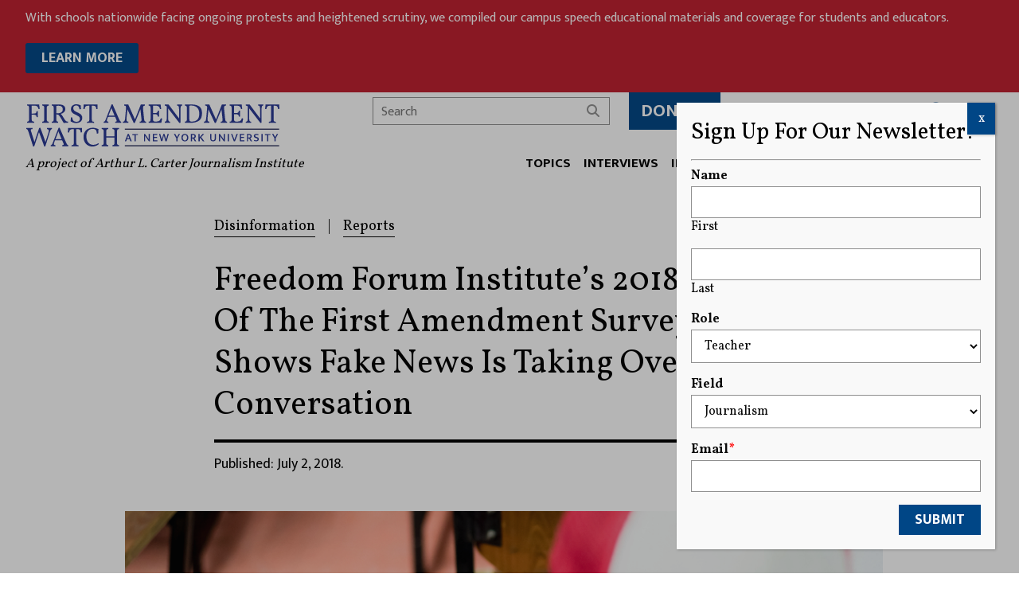

--- FILE ---
content_type: text/css
request_url: https://firstamendmentwatch.org/wp-content/themes/wp-firstamendmentwatch/assets/stylesheets/screen.css?ver=2.41
body_size: 13442
content:
html{scroll-behavior:smooth;scroll-padding-top: 110px;}.styles hr,#footer .partners .partner,#quote .quote-photo .quote-photo-inner,.callouts .callout .callout-inner .callout-image,.logo span,.mask,.post-snippet .post-snippet-image{text-align:left;text-indent:-999rem;overflow:hidden}html,body,div,span,applet,object,iframe,h1,h2,h3,h4,h5,h6,p,blockquote,pre,a,abbr,acronym,address,big,cite,code,del,dfn,em,img,ins,kbd,q,s,samp,small,strike,strong,sub,sup,tt,var,b,u,i,center,dl,dt,dd,ol,ul,li,fieldset,form,label,legend,table,caption,tbody,tfoot,thead,tr,th,td,article,aside,canvas,details,embed,figure,figcaption,footer,header,hgroup,menu,nav,output,ruby,section,summary,time,mark,audio,video{background:transparent;border:0;margin:0;padding:0;vertical-align:baseline;outline:0;box-sizing:border-box}*:before,*:after{box-sizing:border-box}*:focus{outline:1px dotted gray}html{-webkit-text-size-adjust:100%;-ms-text-size-adjust:100%}body{font-family:sans-serif;background:white none;font-size:100%;line-height:1.25;color:black;-webkit-font-smoothing:antialiased}article,aside,details,figcaption,figure,footer,header,hgroup,menu,nav,section{display:block}audio,canvas,progress,video{display:inline-block;vertical-align:baseline}audio:not([controls]){display:none;height:0}[hidden],template{display:none}table{border-collapse:collapse;border-spacing:0}fieldset,img,a img{border:0 none;outline:0}ol,ul,li{list-style:none}caption,th{text-align:left}h1,h2,h3,h4,h5,h6{font-size:100%;font-weight:normal;line-height:1.2}blockquote:before,blockquote:after,q:before,q:after{content:''}blockquote,q{quotes:none}b,strong{font-weight:bold}dfn,em{font-style:italic}sub,sup{font-size:75%;line-height:0;position:relative;vertical-align:baseline}sup{top:-0.5em}sub{bottom:-0.5em}small{font-size:80%}hr{height:0;box-sizing:content-box}pre{overflow:auto}code,kbd,pre,samp{font-family:monospace, monospace;font-size:1em}a{background:transparent;color:inherit;text-decoration:none}button,input,optgroup,select,textarea{color:inherit;font:inherit;border:0 none;background:transparent none;outline:0 none;box-sizing:border-box}input{line-height:normal}input[type="file"],input[type="password"],input[type="text"],textarea,select,input[type="color"],input[type="date"],input[type="datetime-local"],input[type="email"],input[type="month"],input[type="number"],input[type="range"],input[type="search"],input[type="tel"],input[type="time"],input[type="url"],input[type="week"]{display:block;width:100%;border:1px solid black;outline:0 none;padding:0.25em 0.5em;box-shadow:none}input[type="color"],input[type="date"],input[type="datetime-local"],input[type="email"],input[type="month"],input[type="number"],input[type="range"],input[type="search"],input[type="tel"],input[type="time"],input[type="url"],input[type="week"]{appearance:textfield}textarea{height:8em;resize:none;overflow:auto}legend,label,fieldset{display:block;user-select:none}input[type="button"],input[type="submit"],input[type="reset"],button{overflow:visible;appearance:none}button,select{text-transform:none}button[disabled],html input[disabled]{cursor:default}input::-moz-focus-inner,button::-moz-focus-inner{border:0;padding:0}input[type="number"]::-webkit-inner-spin-button,input[type="number"]::-webkit-outer-spin-button{height:auto}input[type="search"]::-webkit-search-cancel-button,input[type="search"]::-webkit-search-decoration{appearance:none}::selection{background:black;color:white;text-shadow:none}.clearfix{*zoom:1;}.clearfix:after{content:"";display:table;clear:both;visibility:hidden}.embedContent{height:auto;margin:0 auto;margin-bottom:32px;margin-bottom:2rem;max-width:100%;overflow:hidden;padding-top:56.25%;position:relative}.embedContent.quarter{padding-top:25%}.embedContent.third{padding-top:33.3333%}.embedContent.half{padding-top:50%}.embedContent.widescreen{padding-top:56.25%}.embedContent.fullscreen{padding-top:75%}.embedContent.square{padding-top:100%}.embedContent.portrait{padding-top:177.7777%}.embedContent.screen{padding-top:100vh}.embedContent iframe,.embedContent object,.embedContent embed{height:100%;left:0;position:absolute;top:0;width:100%}.grid{display:block;overflow:hidden;position:relative;width:100%}.grid>.row{align-items:flex-start;display:flex;flex-direction:row;flex-wrap:wrap;justify-content:flex-start;left:-16px;left:-1rem;position:relative;width:calc(100% + 32px);width:calc(100% + 2rem)}.grid>.row>.column{display:block;flex:0 0 auto;padding:0 16px;padding:0rem 1rem;width:100%}.grid>.row>.column.valign-stretch{align-self:stretch}.grid>.row>.column.valign-middle{align-self:center}.grid>.row>.column.valign-top{align-self:flex-start}.grid>.row>.column.valign-bottom{align-self:flex-end}.grid>.row>.column.halign-left{text-align:left}.grid>.row>.column.halign-center{text-align:center}.grid>.row>.column.halign-right{text-align:right}.grid>.row>.column.width-one{width:8.3333%}.grid>.row>.column.width-two{width:16.6666%}.grid>.row>.column.width-three{width:25%}.grid>.row>.column.width-four{width:33.3333%}.grid>.row>.column.width-five{width:41.6666%}.grid>.row>.column.width-six{width:50%}.grid>.row>.column.width-seven{width:58.3333%}.grid>.row>.column.width-eight{width:66.6666%}.grid>.row>.column.width-nine{width:75%}.grid>.row>.column.width-ten{width:83.3333%}.grid>.row>.column.width-eleven{width:91.6666%}.grid>.row>.column.width-twelve{width:100%}.grid>.row.direction-reverse{flex-direction:row-reverse}.grid>.row.valign-stretch{align-items:stretch}.grid>.row.valign-middle{align-items:center}.grid>.row.valign-top{align-items:flex-start}.grid>.row.valign-bottom{align-items:flex-end}.grid>.row.gutter-none{left:0;width:100%}.grid>.row.gutter-none>.column{padding-left:0;padding-right:0}.grid>.row.gutter-sm{left:-8px;left:-.5rem;width:calc(100% + 16px);width:calc(100% + 1rem)}.grid>.row.gutter-sm>.column{padding-left:8px;padding-left:.5rem;padding-right:8px;padding-right:.5rem}.grid>.row.gutter-lg{left:-32px;left:-2rem;width:calc(100% + 64px);width:calc(100% + 4rem)}.grid>.row.gutter-lg>.column{padding-left:32px;padding-left:2rem;padding-right:32px;padding-right:2rem}.grid>.row.gutter-xl{left:-48px;left:-3rem;width:calc(100% + 96px);width:calc(100% + 6rem)}.grid>.row.gutter-xl>.column{padding-left:48px;padding-left:3rem;padding-right:48px;padding-right:3rem}.grid>.row.break-sm>.column{width:100%}@media only screen and (min-width: 36rem){.grid>.row.direction-reverse-sm{flex-direction:row-reverse}.grid>.row.valign-stretch-sm{align-items:stretch}.grid>.row.valign-middle-sm{align-items:center}.grid>.row.valign-top-sm{align-items:flex-start}.grid>.row.valign-bottom-sm{align-items:flex-end}.grid>.row.gutter-none-sm{left:0;width:100%}.grid>.row.gutter-none-sm>.column{padding-left:0;padding-right:0}.grid>.row.gutter-sm-sm{left:-8px;left:-.5rem;width:calc(100% + 16px);width:calc(100% + 1rem)}.grid>.row.gutter-sm-sm>.column{padding-left:8px;padding-left:.5rem;padding-right:8px;padding-right:.5rem}.grid>.row.gutter-lg-sm{left:-32px;left:-2rem;width:calc(100% + 64px);width:calc(100% + 4rem)}.grid>.row.gutter-lg-sm>.column{padding-left:32px;padding-left:2rem;padding-right:32px;padding-right:2rem}.grid>.row.gutter-xl-sm{left:-48px;left:-3rem;width:calc(100% + 96px);width:calc(100% + 6rem)}.grid>.row.gutter-xl-sm>.column{padding-left:48px;padding-left:3rem;padding-right:48px;padding-right:3rem}.grid>.row.break-sm>.column.valign-stretch{align-self:stretch}.grid>.row.break-sm>.column.valign-middle{align-self:center}.grid>.row.break-sm>.column.valign-top{align-self:flex-start}.grid>.row.break-sm>.column.valign-bottom{align-self:flex-end}.grid>.row.break-sm>.column.halign-left{text-align:left}.grid>.row.break-sm>.column.halign-center{text-align:center}.grid>.row.break-sm>.column.halign-right{text-align:right}.grid>.row.break-sm>.column.width-one{width:8.3333%}.grid>.row.break-sm>.column.width-two{width:16.6666%}.grid>.row.break-sm>.column.width-three{width:25%}.grid>.row.break-sm>.column.width-four{width:33.3333%}.grid>.row.break-sm>.column.width-five{width:41.6666%}.grid>.row.break-sm>.column.width-six{width:50%}.grid>.row.break-sm>.column.width-seven{width:58.3333%}.grid>.row.break-sm>.column.width-eight{width:66.6666%}.grid>.row.break-sm>.column.width-nine{width:75%}.grid>.row.break-sm>.column.width-ten{width:83.3333%}.grid>.row.break-sm>.column.width-eleven{width:91.6666%}.grid>.row.break-sm>.column.width-twelve{width:100%}.grid>.row>.column.valign-stretch-sm{align-self:stretch}.grid>.row>.column.valign-middle-sm{align-self:center}.grid>.row>.column.valign-top-sm{align-self:flex-start}.grid>.row>.column.valign-bottom-sm{align-self:flex-end}.grid>.row>.column.halign-left-sm{text-align:left}.grid>.row>.column.halign-center-sm{text-align:center}.grid>.row>.column.halign-right-sm{text-align:right}.grid>.row>.column.width-one-sm{width:8.3333%}.grid>.row>.column.width-two-sm{width:16.6666%}.grid>.row>.column.width-three-sm{width:25%}.grid>.row>.column.width-four-sm{width:33.3333%}.grid>.row>.column.width-five-sm{width:41.6666%}.grid>.row>.column.width-six-sm{width:50%}.grid>.row>.column.width-seven-sm{width:58.3333%}.grid>.row>.column.width-eight-sm{width:66.6666%}.grid>.row>.column.width-nine-sm{width:75%}.grid>.row>.column.width-ten-sm{width:83.3333%}.grid>.row>.column.width-eleven-sm{width:91.6666%}.grid>.row>.column.width-twelve-sm{width:100%}}.grid>.row.break-md>.column{width:100%}@media only screen and (min-width: 48rem){.grid>.row.direction-reverse-md{flex-direction:row-reverse}.grid>.row.valign-stretch-md{align-items:stretch}.grid>.row.valign-middle-md{align-items:center}.grid>.row.valign-top-md{align-items:flex-start}.grid>.row.valign-bottom-md{align-items:flex-end}.grid>.row.gutter-none-md{left:0;width:100%}.grid>.row.gutter-none-md>.column{padding-left:0;padding-right:0}.grid>.row.gutter-sm-md{left:-8px;left:-.5rem;width:calc(100% + 16px);width:calc(100% + 1rem)}.grid>.row.gutter-sm-md>.column{padding-left:8px;padding-left:.5rem;padding-right:8px;padding-right:.5rem}.grid>.row.gutter-lg-md{left:-32px;left:-2rem;width:calc(100% + 64px);width:calc(100% + 4rem)}.grid>.row.gutter-lg-md>.column{padding-left:32px;padding-left:2rem;padding-right:32px;padding-right:2rem}.grid>.row.gutter-xl-md{left:-48px;left:-3rem;width:calc(100% + 96px);width:calc(100% + 6rem)}.grid>.row.gutter-xl-md>.column{padding-left:48px;padding-left:3rem;padding-right:48px;padding-right:3rem}.grid>.row.break-md>.column.valign-stretch{align-self:stretch}.grid>.row.break-md>.column.valign-middle{align-self:center}.grid>.row.break-md>.column.valign-top{align-self:flex-start}.grid>.row.break-md>.column.valign-bottom{align-self:flex-end}.grid>.row.break-md>.column.halign-left{text-align:left}.grid>.row.break-md>.column.halign-center{text-align:center}.grid>.row.break-md>.column.halign-right{text-align:right}.grid>.row.break-md>.column.width-one{width:8.3333%}.grid>.row.break-md>.column.width-two{width:16.6666%}.grid>.row.break-md>.column.width-three{width:25%}.grid>.row.break-md>.column.width-four{width:33.3333%}.grid>.row.break-md>.column.width-five{width:41.6666%}.grid>.row.break-md>.column.width-six{width:50%}.grid>.row.break-md>.column.width-seven{width:58.3333%}.grid>.row.break-md>.column.width-eight{width:66.6666%}.grid>.row.break-md>.column.width-nine{width:75%}.grid>.row.break-md>.column.width-ten{width:83.3333%}.grid>.row.break-md>.column.width-eleven{width:91.6666%}.grid>.row.break-md>.column.width-twelve{width:100%}.grid>.row>.column.valign-stretch-md{align-self:stretch}.grid>.row>.column.valign-middle-md{align-self:center}.grid>.row>.column.valign-top-md{align-self:flex-start}.grid>.row>.column.valign-bottom-md{align-self:flex-end}.grid>.row>.column.halign-left-md{text-align:left}.grid>.row>.column.halign-center-md{text-align:center}.grid>.row>.column.halign-right-md{text-align:right}.grid>.row>.column.width-one-md{width:8.3333%}.grid>.row>.column.width-two-md{width:16.6666%}.grid>.row>.column.width-three-md{width:25%}.grid>.row>.column.width-four-md{width:33.3333%}.grid>.row>.column.width-five-md{width:41.6666%}.grid>.row>.column.width-six-md{width:50%}.grid>.row>.column.width-seven-md{width:58.3333%}.grid>.row>.column.width-eight-md{width:66.6666%}.grid>.row>.column.width-nine-md{width:75%}.grid>.row>.column.width-ten-md{width:83.3333%}.grid>.row>.column.width-eleven-md{width:91.6666%}.grid>.row>.column.width-twelve-md{width:100%}}.grid>.row.break-lg>.column{width:100%}@media only screen and (min-width: 62rem){.grid>.row.direction-reverse-lg{flex-direction:row-reverse}.grid>.row.valign-stretch-lg{align-items:stretch}.grid>.row.valign-middle-lg{align-items:center}.grid>.row.valign-top-lg{align-items:flex-start}.grid>.row.valign-bottom-lg{align-items:flex-end}.grid>.row.gutter-none-lg{left:0;width:100%}.grid>.row.gutter-none-lg>.column{padding-left:0;padding-right:0}.grid>.row.gutter-sm-lg{left:-8px;left:-.5rem;width:calc(100% + 16px);width:calc(100% + 1rem)}.grid>.row.gutter-sm-lg>.column{padding-left:8px;padding-left:.5rem;padding-right:8px;padding-right:.5rem}.grid>.row.gutter-lg-lg{left:-32px;left:-2rem;width:calc(100% + 64px);width:calc(100% + 4rem)}.grid>.row.gutter-lg-lg>.column{padding-left:32px;padding-left:2rem;padding-right:32px;padding-right:2rem}.grid>.row.gutter-xl-lg{left:-48px;left:-3rem;width:calc(100% + 96px);width:calc(100% + 6rem)}.grid>.row.gutter-xl-lg>.column{padding-left:48px;padding-left:3rem;padding-right:48px;padding-right:3rem}.grid>.row.break-lg>.column.valign-stretch{align-self:stretch}.grid>.row.break-lg>.column.valign-middle{align-self:center}.grid>.row.break-lg>.column.valign-top{align-self:flex-start}.grid>.row.break-lg>.column.valign-bottom{align-self:flex-end}.grid>.row.break-lg>.column.halign-left{text-align:left}.grid>.row.break-lg>.column.halign-center{text-align:center}.grid>.row.break-lg>.column.halign-right{text-align:right}.grid>.row.break-lg>.column.width-one{width:8.3333%}.grid>.row.break-lg>.column.width-two{width:16.6666%}.grid>.row.break-lg>.column.width-three{width:25%}.grid>.row.break-lg>.column.width-four{width:33.3333%}.grid>.row.break-lg>.column.width-five{width:41.6666%}.grid>.row.break-lg>.column.width-six{width:50%}.grid>.row.break-lg>.column.width-seven{width:58.3333%}.grid>.row.break-lg>.column.width-eight{width:66.6666%}.grid>.row.break-lg>.column.width-nine{width:75%}.grid>.row.break-lg>.column.width-ten{width:83.3333%}.grid>.row.break-lg>.column.width-eleven{width:91.6666%}.grid>.row.break-lg>.column.width-twelve{width:100%}.grid>.row>.column.valign-stretch-lg{align-self:stretch}.grid>.row>.column.valign-middle-lg{align-self:center}.grid>.row>.column.valign-top-lg{align-self:flex-start}.grid>.row>.column.valign-bottom-lg{align-self:flex-end}.grid>.row>.column.halign-left-lg{text-align:left}.grid>.row>.column.halign-center-lg{text-align:center}.grid>.row>.column.halign-right-lg{text-align:right}.grid>.row>.column.width-one-lg{width:8.3333%}.grid>.row>.column.width-two-lg{width:16.6666%}.grid>.row>.column.width-three-lg{width:25%}.grid>.row>.column.width-four-lg{width:33.3333%}.grid>.row>.column.width-five-lg{width:41.6666%}.grid>.row>.column.width-six-lg{width:50%}.grid>.row>.column.width-seven-lg{width:58.3333%}.grid>.row>.column.width-eight-lg{width:66.6666%}.grid>.row>.column.width-nine-lg{width:75%}.grid>.row>.column.width-ten-lg{width:83.3333%}.grid>.row>.column.width-eleven-lg{width:91.6666%}.grid>.row>.column.width-twelve-lg{width:100%}}.grid>.row.break-xl>.column{width:100%}@media only screen and (min-width: 75rem){.grid>.row.direction-reverse-xl{flex-direction:row-reverse}.grid>.row.valign-stretch-xl{align-items:stretch}.grid>.row.valign-middle-xl{align-items:center}.grid>.row.valign-top-xl{align-items:flex-start}.grid>.row.valign-bottom-xl{align-items:flex-end}.grid>.row.gutter-none-xl{left:0;width:100%}.grid>.row.gutter-none-xl>.column{padding-left:0;padding-right:0}.grid>.row.gutter-sm-xl{left:-8px;left:-.5rem;width:calc(100% + 16px);width:calc(100% + 1rem)}.grid>.row.gutter-sm-xl>.column{padding-left:8px;padding-left:.5rem;padding-right:8px;padding-right:.5rem}.grid>.row.gutter-lg-xl{left:-32px;left:-2rem;width:calc(100% + 64px);width:calc(100% + 4rem)}.grid>.row.gutter-lg-xl>.column{padding-left:32px;padding-left:2rem;padding-right:32px;padding-right:2rem}.grid>.row.gutter-xl-xl{left:-48px;left:-3rem;width:calc(100% + 96px);width:calc(100% + 6rem)}.grid>.row.gutter-xl-xl>.column{padding-left:48px;padding-left:3rem;padding-right:48px;padding-right:3rem}.grid>.row.break-xl>.column.valign-stretch{align-self:stretch}.grid>.row.break-xl>.column.valign-middle{align-self:center}.grid>.row.break-xl>.column.valign-top{align-self:flex-start}.grid>.row.break-xl>.column.valign-bottom{align-self:flex-end}.grid>.row.break-xl>.column.halign-left{text-align:left}.grid>.row.break-xl>.column.halign-center{text-align:center}.grid>.row.break-xl>.column.halign-right{text-align:right}.grid>.row.break-xl>.column.width-one{width:8.3333%}.grid>.row.break-xl>.column.width-two{width:16.6666%}.grid>.row.break-xl>.column.width-three{width:25%}.grid>.row.break-xl>.column.width-four{width:33.3333%}.grid>.row.break-xl>.column.width-five{width:41.6666%}.grid>.row.break-xl>.column.width-six{width:50%}.grid>.row.break-xl>.column.width-seven{width:58.3333%}.grid>.row.break-xl>.column.width-eight{width:66.6666%}.grid>.row.break-xl>.column.width-nine{width:75%}.grid>.row.break-xl>.column.width-ten{width:83.3333%}.grid>.row.break-xl>.column.width-eleven{width:91.6666%}.grid>.row.break-xl>.column.width-twelve{width:100%}.grid>.row>.column.valign-stretch-xl{align-self:stretch}.grid>.row>.column.valign-middle-xl{align-self:center}.grid>.row>.column.valign-top-xl{align-self:flex-start}.grid>.row>.column.valign-bottom-xl{align-self:flex-end}.grid>.row>.column.halign-left-xl{text-align:left}.grid>.row>.column.halign-center-xl{text-align:center}.grid>.row>.column.halign-right-xl{text-align:right}.grid>.row>.column.width-one-xl{width:8.3333%}.grid>.row>.column.width-two-xl{width:16.6666%}.grid>.row>.column.width-three-xl{width:25%}.grid>.row>.column.width-four-xl{width:33.3333%}.grid>.row>.column.width-five-xl{width:41.6666%}.grid>.row>.column.width-six-xl{width:50%}.grid>.row>.column.width-seven-xl{width:58.3333%}.grid>.row>.column.width-eight-xl{width:66.6666%}.grid>.row>.column.width-nine-xl{width:75%}.grid>.row>.column.width-ten-xl{width:83.3333%}.grid>.row>.column.width-eleven-xl{width:91.6666%}.grid>.row>.column.width-twelve-xl{width:100%}}.grid>.row.break-xx>.column{width:100%}@media only screen and (min-width: 92.5rem){.grid>.row.direction-reverse-xx{flex-direction:row-reverse}.grid>.row.valign-stretch-xx{align-items:stretch}.grid>.row.valign-middle-xx{align-items:center}.grid>.row.valign-top-xx{align-items:flex-start}.grid>.row.valign-bottom-xx{align-items:flex-end}.grid>.row.gutter-none-xx{left:0;width:100%}.grid>.row.gutter-none-xx>.column{padding-left:0;padding-right:0}.grid>.row.gutter-sm-xx{left:-8px;left:-.5rem;width:calc(100% + 16px);width:calc(100% + 1rem)}.grid>.row.gutter-sm-xx>.column{padding-left:8px;padding-left:.5rem;padding-right:8px;padding-right:.5rem}.grid>.row.gutter-lg-xx{left:-32px;left:-2rem;width:calc(100% + 64px);width:calc(100% + 4rem)}.grid>.row.gutter-lg-xx>.column{padding-left:32px;padding-left:2rem;padding-right:32px;padding-right:2rem}.grid>.row.gutter-xl-xx{left:-48px;left:-3rem;width:calc(100% + 96px);width:calc(100% + 6rem)}.grid>.row.gutter-xl-xx>.column{padding-left:48px;padding-left:3rem;padding-right:48px;padding-right:3rem}.grid>.row.break-xx>.column.valign-stretch{align-self:stretch}.grid>.row.break-xx>.column.valign-middle{align-self:center}.grid>.row.break-xx>.column.valign-top{align-self:flex-start}.grid>.row.break-xx>.column.valign-bottom{align-self:flex-end}.grid>.row.break-xx>.column.halign-left{text-align:left}.grid>.row.break-xx>.column.halign-center{text-align:center}.grid>.row.break-xx>.column.halign-right{text-align:right}.grid>.row.break-xx>.column.width-one{width:8.3333%}.grid>.row.break-xx>.column.width-two{width:16.6666%}.grid>.row.break-xx>.column.width-three{width:25%}.grid>.row.break-xx>.column.width-four{width:33.3333%}.grid>.row.break-xx>.column.width-five{width:41.6666%}.grid>.row.break-xx>.column.width-six{width:50%}.grid>.row.break-xx>.column.width-seven{width:58.3333%}.grid>.row.break-xx>.column.width-eight{width:66.6666%}.grid>.row.break-xx>.column.width-nine{width:75%}.grid>.row.break-xx>.column.width-ten{width:83.3333%}.grid>.row.break-xx>.column.width-eleven{width:91.6666%}.grid>.row.break-xx>.column.width-twelve{width:100%}.grid>.row>.column.valign-stretch-xx{align-self:stretch}.grid>.row>.column.valign-middle-xx{align-self:center}.grid>.row>.column.valign-top-xx{align-self:flex-start}.grid>.row>.column.valign-bottom-xx{align-self:flex-end}.grid>.row>.column.halign-left-xx{text-align:left}.grid>.row>.column.halign-center-xx{text-align:center}.grid>.row>.column.halign-right-xx{text-align:right}.grid>.row>.column.width-one-xx{width:8.3333%}.grid>.row>.column.width-two-xx{width:16.6666%}.grid>.row>.column.width-three-xx{width:25%}.grid>.row>.column.width-four-xx{width:33.3333%}.grid>.row>.column.width-five-xx{width:41.6666%}.grid>.row>.column.width-six-xx{width:50%}.grid>.row>.column.width-seven-xx{width:58.3333%}.grid>.row>.column.width-eight-xx{width:66.6666%}.grid>.row>.column.width-nine-xx{width:75%}.grid>.row>.column.width-ten-xx{width:83.3333%}.grid>.row>.column.width-eleven-xx{width:91.6666%}.grid>.row>.column.width-twelve-xx{width:100%}}.screen-reader-text{clip:rect(1px, 1px, 1px, 1px);height:1px;overflow:hidden;position:absolute !important;width:1px;word-wrap:normal !important}.screen-reader-text:focus{background-color:#fff;border:1px solid #909090;border-radius:0.5rem;box-shadow:0 0 0.5rem rgba(0,0,0,0.15);clip:auto !important;color:#000;display:block;font-size:14px;font-size:.875rem;font-weight:700;height:auto;left:8px;left:.5rem;top:8px;top:.5rem;padding:16px 24px;padding:1rem 1.5rem;line-height:normal;text-decoration:none;width:auto;z-index:100000}.styles{line-height:1.9;font-weight:400;font-size:14px;font-size:.875rem}@media only screen and (min-width: 48rem){.styles{font-size:15px;font-size:.9375rem}}@media only screen and (min-width: 62rem){.styles{font-size:18px;font-size:1.125rem}}@media only screen and (min-width: 75rem){.styles{font-size:19px;font-size:1.1875rem}}.styles p,.styles h1,.styles h2,.styles h3,.styles h4,.styles h5,.styles h6,.styles li,.styles div{font-weight:400;line-height:1.9;margin-bottom:16px;margin-bottom:1rem}.styles pre,.styles code{font-family:"Courier 10 Pitch", Courier, monospace}.styles ul,.styles ol{margin-bottom:16px;margin-bottom:1rem;padding-left:24px;padding-left:1.5rem}.styles ul ul,.styles ul ol,.styles ol ul,.styles ol ol{margin-bottom:0;padding-left:16px;padding-left:1rem}.styles li{list-style-position:outside;margin-bottom:8px;margin-bottom:.5rem}.styles ul li{list-style-type:disc}.styles ol li{list-style-type:decimal}.styles blockquote{background:#ebebeb;border-left:0 solid #909090;border-left-width:4px;border-left-width:.25rem;color:#404040;display:block;font-family:'Mukta', sans-serif;font-weight:400;line-height:1.5;margin-bottom:20px;margin-bottom:1.25rem;padding:16px 16px 16px 24px;padding:1rem 1rem 1rem 1.5rem}.styles a{color:#bf1e2e}.styles a:focus,.styles a:hover{color:#004686}.styles hr{border:0 none;border-top:1px solid #909090;clear:both;height:0;margin:32px 0;margin:2rem 0rem}.styles img{border-radius:2px;border-radius:.125rem;display:block;height:auto;max-width:100%}.styles .wp-caption,.styles .wp-caption-dt{display:block;height:auto;max-width:100%}.styles .wp-caption .wp-caption-text,.styles .wp-caption .wp-caption-dd,.styles .wp-caption-dt .wp-caption-text,.styles .wp-caption-dt .wp-caption-dd{border-bottom:1px solid #909090;color:#909090;font-family:'Mukta', sans-serif;font-size:16px;font-size:1rem;line-height:1.5;margin-bottom:16px;margin-bottom:1rem;padding:16px 0;padding:1rem 0rem}.styles img.aligncenter,.styles img.alignleft,.styles img.alignleft,.styles .wp-caption.aligncenter,.styles .wp-caption.alignleft,.styles .wp-caption.alignleft{display:block;margin:0 auto;margin-bottom:16px;margin-bottom:1rem}@media only screen and (min-width: 48rem){.styles img.alignleft,.styles .wp-caption.alignleft{float:left;margin-right:20px;margin-right:1.25rem}}@media only screen and (min-width: 48rem){.styles img.alignright,.styles .wp-caption.alignright{float:right;margin-left:20px;margin-left:1.25rem}}.styles .text-header-box{background:#022c53;color:#fff;font-family:'Mukta', sans-serif;font-weight:700;line-height:1.5;font-size:24px;font-size:1.5rem;margin-bottom:16px;margin-bottom:1rem;padding:2px 16px;padding:.125rem 1rem}@media only screen and (min-width: 48rem){.styles .text-header-box{font-size:32px;font-size:2rem}}@media only screen and (min-width: 62rem){.styles .text-header-box{font-size:40px;font-size:2.5rem;margin-bottom:32px;margin-bottom:2rem;padding:4px 20px;padding:.25rem 1.25rem}}.styles .text-header-title{line-height:1.5;font-size:32px;font-size:2rem;margin-bottom:16px;margin-bottom:1rem}.styles .text-header-title span{border-bottom:1px solid #000}@media only screen and (min-width: 62rem){.styles .text-header-title span{border-bottom-width:2px;border-bottom-width:.125rem}}@media only screen and (min-width: 48rem){.styles .text-header-title{font-size:48px;font-size:3rem}}@media only screen and (min-width: 62rem){.styles .text-header-title{font-size:64px;font-size:4rem;margin-bottom:32px;margin-bottom:2rem}}.styles .text-header-xl{line-height:1.5;font-size:28px;font-size:1.75rem;margin-bottom:16px;margin-bottom:1rem}@media only screen and (min-width: 48rem){.styles .text-header-xl{font-size:48px;font-size:3rem}}@media only screen and (min-width: 62rem){.styles .text-header-xl{font-size:56px;font-size:3.5rem;margin-bottom:32px;margin-bottom:2rem}}.styles .text-header-lg{line-height:1.5;font-size:32px;font-size:2rem;margin-bottom:16px;margin-bottom:1rem}@media only screen and (min-width: 48rem){.styles .text-header-lg{font-size:36px;font-size:2.25rem}}@media only screen and (min-width: 62rem){.styles .text-header-lg{font-size:48px;font-size:3rem;margin-bottom:24px;margin-bottom:1.5rem}}.styles .text-header-md{line-height:1.5;font-size:24px;font-size:1.5rem;margin-bottom:16px;margin-bottom:1rem}@media only screen and (min-width: 48rem){.styles .text-header-md{font-size:28px;font-size:1.75rem}}@media only screen and (min-width: 62rem){.styles .text-header-md{font-size:32px;font-size:2rem;margin-bottom:24px;margin-bottom:1.5rem}}.styles .text-header-sm{line-height:1.5;font-size:16px;font-size:1rem;margin-bottom:16px;margin-bottom:1rem}@media only screen and (min-width: 48rem){.styles .text-header-sm{font-size:18px;font-size:1.125rem}}@media only screen and (min-width: 62rem){.styles .text-header-sm{font-size:20px;font-size:1.25rem}}.styles .text-header-xs{line-height:1.5;font-size:13px;font-size:.8125rem;margin-bottom:16px;margin-bottom:1rem}@media only screen and (min-width: 48rem){.styles .text-header-xs{font-size:14px;font-size:.875rem}}@media only screen and (min-width: 62rem){.styles .text-header-xs{font-size:15px;font-size:.9375rem}}.styles .button,.styles .pagination>a,.styles .pagination>span.current,.styles .pagination>span.ellipsis{border-radius:3px;border-radius:.1875rem;margin:0 8px 8px 0;margin:0rem .5rem .5rem 0rem}@media only screen and (min-width: 62rem){.styles .button,.styles .pagination>a,.styles .pagination>span.current,.styles .pagination>span.ellipsis{margin:0 16px 16px 0;margin:0rem 1rem 1rem 0rem}}.styles h1:first-child,.styles h2:first-child,.styles h3:first-child,.styles h4:first-child,.styles h5:first-child,.styles h6:first-child,.styles p:first-child,.styles ul:first-child,.styles ol:first-child,.styles div:first-child,.styles blockquote:first-child,.styles .text-header-title:first-child,.styles .text-header-xl:first-child,.styles .text-header-lg:first-child,.styles .text-header-md:first-child,.styles .text-header-sm:first-child,.styles .text-header-xs:first-child{margin-top:0}.styles h1:last-child,.styles h2:last-child,.styles h3:last-child,.styles h4:last-child,.styles h5:last-child,.styles h6:last-child,.styles p:last-child,.styles ul:last-child,.styles ol:last-child,.styles div:last-child,.styles blockquote:last-child,.styles .text-header-title:last-child,.styles .text-header-xl:last-child,.styles .text-header-lg:last-child,.styles .text-header-md:last-child,.styles .text-header-sm:last-child,.styles .text-header-xs:last-child{margin-bottom:0}#alert-bar{background:#bf1e2e;color:#fff;font-family:'Mukta', sans-serif;font-size:16px;font-size:1rem;padding:4px 16px;padding:.25rem 1rem}@media only screen and (min-width: 75rem){#alert-bar{padding:8px 32px;padding:.5rem 2rem}}@media only screen and (min-width: 92.5rem){#alert-bar{padding:12px 48px;padding:.75rem 3rem}}body{background:#fff;font-family:'Vollkorn', serif}body.js-menu-open{height:100%;overflow:hidden}::selection{background:#004686;color:#fff}#footer{background:#ebebeb;border:0 solid #004686;border-bottom-width:10px;border-bottom-width:.625rem;padding:16px 0;padding:1rem 0rem}@media only screen and (min-width: 62rem){#footer{padding:32px 0;padding:2rem 0rem}}#footer .partners{align-items:stretch;display:flex;justify-content:space-between;margin-bottom:80px;margin-bottom:5rem}#footer .partners .partner{background:transparent none no-repeat center center;background-size:contain;display:block;flex:0 0 auto;height:100px;height:6.25rem;margin-right:3%}#footer .partners .partner.partner-ballard-spahr{background-image:url("../images/logo-partner-ballard-spahr.png");width:10%}#footer .partners .partner.partner-charles-koch-foundation{background-image:url("../images/logo-partner-charles-koch-foundation.png");width:16%}#footer .partners .partner.partner-craig-newmark-philanthropies{background-image:url("../images/logo-partner-craig-newmark-philanthropies.png");width:17%}#footer .partners .partner.partner-freedom-forum-institute{background-image:url("../images/logo-partner-freedom-forum-institute.png");width:7%}#footer .partners .partner.partner-nysba{background-image:url("../images/logo-partner-nysba.png");width:7%}#footer .partners .partner.partner-nyu{background-image:url("../images/logo-partner-nyu.png");width:14%}#footer .partners .partner.partner-reuters{background-image:url("../images/logo-partner-reuters.png");margin-right:0;width:11%}#footer .social-buttons{justify-content:flex-start}#footer .social-buttons a{color:#004686;margin:0 16px 0 0;margin:0rem 1rem 0rem 0rem}#footer .social-buttons a:focus,#footer .social-buttons a:hover{color:#000}a{transition:background 0.35s ease, border 0.35s ease, color 0.35s ease}.margin-xs{margin-bottom:2px !important;margin-bottom:.125rem !important}@media only screen and (min-width: 62rem){.margin-xs{margin-bottom:4px !important;margin-bottom:.25rem !important}}.margin-sm{margin-bottom:4px !important;margin-bottom:.25rem !important}@media only screen and (min-width: 62rem){.margin-sm{margin-bottom:8px !important;margin-bottom:.5rem !important}}.margin-md{margin-bottom:12px !important;margin-bottom:.75rem !important}@media only screen and (min-width: 62rem){.margin-md{margin-bottom:16px !important;margin-bottom:1rem !important}}.margin-lg{margin-bottom:24px !important;margin-bottom:1.5rem !important}@media only screen and (min-width: 62rem){.margin-lg{margin-bottom:48px !important;margin-bottom:3rem !important}}.margin-xl{margin-bottom:32px !important;margin-bottom:2rem !important}@media only screen and (min-width: 62rem){.margin-xl{margin-bottom:64px !important;margin-bottom:4rem !important}}.margin-none{margin-bottom:0 !important}.nodecoration{text-decoration:none !important}.fontweight-light{font-weight:300 !important}.fontweight-regular{font-weight:400 !important}.fontweight-bold{font-weight:700 !important}.fontweight-black{font-weight:900 !important}.textalign-left{text-align:left !important}.textalign-center{text-align:center !important}.textalign-right{text-align:right !important}.textupper{text-transform:uppercase !important}.font-primary{font-family:'Vollkorn', serif !important}.font-secondary{font-family:'Mukta', sans-serif !important}.text-color-white{color:#fff !important}.text-color-black{color:#000 !important}.text-color-light{color:#fff !important}.text-color-dark{color:#000 !important}.text-color-gray-light{color:#ebebeb !important}.text-color-gray{color:#909090 !important}.text-color-gray-dark{color:#404040 !important}.text-color-blue{color:#004686 !important}.text-color-blue-dark{color:#022c53 !important}.text-color-red{color:#bf1e2e !important}.break-show-sm{display:none !important}@media only screen and (min-width: 36rem){.break-hide-sm{display:none !important}.break-show-sm{display:block !important}.break-sm-text-align-left{text-align:left !important}.break-sm-text-align-center{text-align:center !important}.break-sm-text-align-right{text-align:right !important}}.break-show-md{display:none !important}@media only screen and (min-width: 48rem){.break-hide-md{display:none !important}.break-show-md{display:block !important}.break-md-text-align-left{text-align:left !important}.break-md-text-align-center{text-align:center !important}.break-md-text-align-right{text-align:right !important}}.break-show-lg{display:none !important}@media only screen and (min-width: 62rem){.break-hide-lg{display:none !important}.break-show-lg{display:block !important}.break-lg-text-align-left{text-align:left !important}.break-lg-text-align-center{text-align:center !important}.break-lg-text-align-right{text-align:right !important}}.break-show-xl{display:none !important}@media only screen and (min-width: 75rem){.break-hide-xl{display:none !important}.break-show-xl{display:block !important}.break-xl-text-align-left{text-align:left !important}.break-xl-text-align-center{text-align:center !important}.break-xl-text-align-right{text-align:right !important}}.break-show-xx{display:none !important}@media only screen and (min-width: 92.5rem){.break-hide-xx{display:none !important}.break-show-xx{display:block !important}.break-xx-text-align-left{text-align:left !important}.break-xx-text-align-center{text-align:center !important}.break-xx-text-align-right{text-align:right !important}}#header{height:72px;height:4.5rem;left:0;position:relative;position:sticky;top:0;width:100%;z-index:801}@media only screen and (min-width: 62rem){#header{height:158px;height:9.875rem}}@media only screen and (min-width: 92.5rem){#header{height:190px;height:11.875rem}}#header .header-inner{align-items:flex-end;background:#fff;display:flex;flex:0 0 auto;left:0;padding:16px;padding:1rem;position:relative;top:0;transition:all 0.25s ease;width:100%}@media only screen and (min-width: 62rem){#header .header-inner{padding:0 32px 32px;padding:0rem 2rem 2rem}body.js-scrolled #header .header-inner{padding-bottom:0}}body.js-scrolled #header .header-inner{box-shadow:2px 0 8px rgba(0,0,0,0.25)}#header .header-logo{flex:0 0 auto;justify-content:center}@media only screen and (min-width: 62rem){#header .header-logo{padding-bottom:16px;padding-bottom:1rem}}#header .header-logo .logo{width:240px;width:15rem}@media only screen and (min-width: 62rem){#header .header-logo .logo{margin-bottom:12px;margin-bottom:.75rem}body.js-scrolled #header .header-logo .logo{margin-bottom:0}}@media only screen and (min-width: 75rem){#header .header-logo .logo{width:320px;width:20rem}}@media only screen and (min-width: 92.5rem){#header .header-logo .logo{width:420px;width:26.25rem}body.js-scrolled #header .header-logo .logo{width:320px;width:20rem}}#header .header-logo .tagline{display:none}@media only screen and (min-width: 62rem){#header .header-logo .tagline{display:block;font-size:16px;font-size:1rem;font-style:italic;text-align:center;line-height:1.25;height:20px;height:1.25rem;white-space:nowrap;overflow:hidden;transition:height 0.25s ease}body.js-scrolled #header .header-logo .tagline{height:0}}#header .header-items{display:none}@media only screen and (min-width: 62rem){#header .header-items{display:block;flex:1 1 auto;padding-left:32px;padding-left:2rem}}#header .header-items .header-items-top{align-items:center;display:flex;flex-wrap:wrap;justify-content:flex-end;padding-bottom:32px;padding-bottom:2rem;transition:padding 0.25s ease}@media only screen and (min-width: 92.5rem){#header .header-items .header-items-top{padding-bottom:64px;padding-bottom:4rem}}body.js-scrolled #header .header-items .header-items-top{padding-bottom:12px;padding-bottom:.75rem}#header .header-items .header-items-top .button,#header .header-items .header-items-top .pagination>a,#header .header-items .header-items-top .pagination>span.current,#header .header-items .header-items-top .pagination>span.ellipsis{margin-left:24px;margin-left:1.5rem;transition:all 0.25s ease}body.js-scrolled #header .header-items .header-items-top .button,body.js-scrolled #header .header-items .header-items-top .pagination>a,body.js-scrolled #header .header-items .header-items-top .pagination>span.current,body.js-scrolled #header .header-items .header-items-top .pagination>span.ellipsis{font-size:20px;font-size:1.25rem;margin-left:24px;margin-left:1.5rem;padding:8px 12px;padding:.5rem .75rem}#header .header-items .header-items-top .social-buttons{display:flex}#header .header-items .header-items-top .social-buttons a{color:#004686;font-size:24px;font-size:1.5rem;margin:0 0 0 24px;margin:0rem 0rem 0rem 1.5rem;transition:all 0.25s ease}#header .header-items .header-items-top .social-buttons a:focus,#header .header-items .header-items-top .social-buttons a:hover{color:#000}body.js-scrolled #header .header-items .header-items-top .social-buttons a{font-size:20px;font-size:1.25rem;margin:0 0 0 16px;margin:0rem 0rem 0rem 1rem}#header .navigation{display:flex;justify-content:flex-end}#header .navigation a, #header .navigation button{color:#000;display:block;font-size:16px;font-size:1rem;font-family:'Mukta', sans-serif;line-height:1.25;text-decoration:none;text-transform:uppercase;white-space:normal}

#header .navigation>ul>li:hover>a,#header .navigation>ul>li a:focus,#header .navigation>ul>li.current-menu-item>a,#header .navigation>ul>li.current-page-ancestor>a,#header .navigation>ul>li.current-menu-ancestor>a,.single-post #header .navigation>ul>li.menu-post>a,.category #header .navigation>ul>li.menu-post>a,.author #header .navigation>ul>li.menu-post>a,#header .navigation>ul>li:hover>button,#header .navigation>ul>li button:focus{border-bottom-color:#004686}

/* #header .navigation>ul>li:hover>.sub-menu
#header .navigation>ul>li:focus>.sub-menu,
#header .navigation>ul>li>a:focus+.sub-menu 
{
  display:flex
} */

#header .navigation>ul>li.open>.sub-menu{
  display:flex;
}

/* #header .navigation>ul>li:focus-within .sub-menu{display:block} */

#header .navigation>ul>li>.sub-menu{
  background:#fff;
  border:1px solid #EBEBEB;
  display:none;
  padding:1rem 0rem;
  top: 100%;
  left: calc(50% + .5rem);
  transform: translateX(-50%); 
  position:absolute;
  top:100%;
  min-width:100%;
  width:220px;
  z-index:802;
  flex-wrap: wrap;
  justify-content: space-between;
  align-items:stretch;
}
#header .navigation>ul>li>.sub-menu::after{
  height:8px;
  height:.5rem;
  background-color: #004686;
  width:calc(100% + 2px);
  content: '';
  display:block;
  position: absolute;
  bottom: -8px; /* Adjust to position above the submenu */
  left: -1px;
}
#header .navigation>ul>li.has-columns>.sub-menu{
  width:350px;
}
#header .navigation>ul>li.wide-menu>.sub-menu{
  width:280px;
}
#header .navigation>ul>li>.sub-menu li{
  width: 100%;
  padding: 0rem 1rem 1rem 1rem;
}

#header .navigation>ul>li>.sub-menu li:last-child{
  margin-bottom:0rem;
}

#header .navigation>ul>li>.sub-menu li.column{
  align-items: stretch;
  display: flex;
  flex: 0 0 auto;
  width: calc(50%);
  margin:0rem;
  padding:0rem;
}
#header .navigation>ul>li>.sub-menu li.column ul{
  width:100%;
  display:block;
}
#header .navigation>ul>li>.sub-menu li:last-child{border-bottom:0 none;margin-bottom:0;padding-bottom:0}
#header .navigation>ul>li>.sub-menu li:last-child>ul{padding-bottom:0}
#header .navigation>ul>li>.sub-menu li a:hover,#header .navigation>ul>li>.sub-menu li a:focus{color:#004686}

#header .navigation>ul>li:last-child>.sub-menu{
  left:100%;
  transform: translateX(-92%); 
}
#header .navigation>ul>li:first-child>.sub-menu{
  left:100%;
  transform: translateX(-19%); 
}
#main{background:#fff;padding-bottom:32px;padding-bottom:2rem}

#header .navigation>ul>li>ul>li.column>a  {display:none;}
#menu .menu-main-menu-container>ul>li>ul>li.column>a  {display:none;}
#menu .menu-main-menu-container>ul>li>ul>li.column>ul  {padding-left:0rem;}
#menu .menu-main-menu-container .menu-item-description  {display:none;}

#header .navigation>ul>li>ul>li>ul>li a{
  display: block;
}

#header .navigation>ul{align-items:center;display:flex;flex-direction:row;justify-content:center;white-space:nowrap}#header .navigation>ul li{display:block;position:relative }

#header .navigation>ul>li>.sub-menu ul li a{font-size:16px}
#header .navigation>ul>li>.sub-menu li a{font-size:16px}

#header .navigation>ul>li>a, #header .navigation>ul>li>button{border-bottom:0 solid #fff;border-bottom-width:8px;border-bottom-width:.5rem;font-weight:700;font-size:14px;font-size:.875rem;margin:0 0 0 12px;margin:0rem 0rem 0rem .75rem;padding:0 0 8px 0;padding:0rem 0rem .5rem 0rem;transition:border 0.25s ease}
#header .navigation>ul>li>.sub-menu ul li a{font-size:15px;text-transform: none;font-weight:600;text-align:left;}
#header .navigation>ul>li>.sub-menu li a{font-size:15px;text-transform:none;text-align:left;font-weight:600;}

#header .navigation>ul>li>.sub-menu li.has-description p.menu-item-description{
  font-size: 13px;
  font-weight: 400;
  margin:.1rem 0rem;
}

#header .navigation>ul>li>.sub-menu li.has-description{
  border-bottom:1px solid #EBEBEB;
  margin-bottom:1rem;
}

#header .navigation>ul>li>.sub-menu li:last-child{
  border-bottom:0px solid #EBEBEB;
  margin-bottom:0rem;
}


@media only screen and (min-width: 75rem){
  #header .navigation>ul>li>.sub-menu li{
    padding: 0rem 1rem 1rem 1.5rem;
  }
  #header .navigation>ul>li>a, #header .navigation>ul>li>button{font-size:17px;margin:0 0 0 16px;margin:0rem 0rem 0rem 1rem}
  #header .navigation>ul>li>.sub-menu ul li a{font-size:17px}
  #header .navigation>ul>li>.sub-menu li a{font-size:17px}
  #header .navigation>ul>li>.sub-menu li.has-description p.menu-item-description{font-size:14px;}
  #header .navigation>ul>li>.sub-menu{
    width:250px;
  }
  #header .navigation>ul>li.has-columns>.sub-menu{
    width:400px;
  }
  #header .navigation>ul>li.wide-menu>.sub-menu{
    width:300px;
  }
}
@media only screen and (min-width: 92.5rem){
   #header .navigation>ul>li>a, #header .navigation>ul>li>button{font-size:18px;margin:0 0 0 24px;margin:0rem 0rem 0rem 1.5rem}
   #header .navigation>ul>li>.sub-menu{
    width:300px;
  }
  #header .navigation>ul>li.wide-menu>.sub-menu{
    width:330px;
  }
}


@media only screen and (min-width: 62rem){#main{padding-bottom:64px;padding-bottom:4rem}}#mask{right:0;top:0;opacity:0;position:fixed;transition:opacity 0.25s ease;visibility:hidden;z-index:801}body.js-menu-open #mask{opacity:1;visibility:visible}#menu{background:#022c53;color:#fff;display:block;font-size:16px;font-size:1rem;height:100%;outline:0 none;overflow-x:hidden;overflow-y:auto;padding:16px;padding:1rem;position:fixed;right:0;top:0;transform:translate3D(100%, 0, 0);transition:transform 0.35s ease, box-shadow 0.35s ease;width:80%;z-index:10000}@media only screen and (min-width: 48rem){#menu{width:60%}}@media only screen and (min-width: 62rem){#menu{display:none}}body.js-menu-open #menu{box-shadow:-8px 0 16px rgba(0,0,0,0.15);transform:translate3D(0, 0, 0)}#menu .donate-button-wrap{margin-bottom:32px;margin-bottom:2rem;padding-bottom:32px;padding-bottom:2rem;border-bottom:1px solid #fff}#menu .donate-button-wrap .button,#menu .donate-button-wrap .pagination>a,#menu .donate-button-wrap .pagination>span.current,#menu .donate-button-wrap .pagination>span.ellipsis{display:block}#menu .search-form-wrap{border-bottom:1px solid #fff;margin-bottom:32px;margin-bottom:2rem;padding-bottom:32px;padding-bottom:2rem}#menu .social-buttons{justify-content:flex-start;margin-bottom:16px;margin-bottom:1rem}#menu .social-buttons a{font-size:20px;font-size:1.25rem;margin:0 16px 8px 0;margin:0rem 1rem .5rem 0rem}#menu .social-buttons a:focus,#menu .social-buttons a:hover{color:#004686}#menu p{font-size:16px;font-size:1rem;margin-bottom:8px;margin-bottom:.5rem}#menu nav{border-bottom:1px solid #fff;padding-bottom:16px;padding-bottom:1rem;margin-bottom:32px;margin-bottom:2rem}#menu nav a{color:#fff;display:block;font-family:'Mukta', sans-serif;font-size:16px;font-size:1rem}#menu nav li{margin-bottom:8px;margin-bottom:.5rem}#menu nav>ul>li{margin-bottom:16px;margin-bottom:1rem}#menu nav>ul>li>a{font-weight:700;text-transform:uppercase}#menu nav>ul>li ul{padding:8px 0 0 16px;padding:.5rem 0rem 0rem 1rem}#menu-toggle{color:#004686;display:block;font-size:32px;font-size:2rem;line-height:1;padding-right:16px;padding-right:1rem;position:fixed;right:0;text-decoration:none;text-shadow:1px 1px 0 #fff,1px -1px 0 #fff,-1px 1px 0 #fff,-1px -1px 0 #fff;top:16px;top:1rem;transform:translate3D(0, 0, 0);transition:color 0.25s ease, right 0.35s ease;z-index:10001}#menu-toggle:hover,#menu-toggle:focus{color:#022c53}@media only screen and (min-width: 62rem){#menu-toggle{display:none}}body.js-menu-open #menu-toggle{right:80%}@media only screen and (min-width: 48rem){body.js-menu-open #menu-toggle{right:60%}}#menu-toggle .open{display:inline-block}body.js-menu-open #menu-toggle .open{display:none}#menu-toggle .close{display:none}body.js-menu-open #menu-toggle .close{display:inline-block}#quote{margin-bottom:64px;margin-bottom:4rem;width:100%}@media only screen and (min-width: 62rem){#quote{display:flex}}@media only screen and (min-width: 92.5rem){#quote{margin-left:auto;margin-right:auto;max-width:1800px;max-width:112.5rem}}#quote .quote-photo{background:#000;display:block;flex:0 0 auto;margin:0 auto}#quote .quote-photo .quote-photo-inner{background:#000 url("../images/quote-photo-james-madison.jpg") no-repeat center center;background-size:contain;height:0;padding-top:50%}@media only screen and (min-width: 36rem){#quote .quote-photo .quote-photo-inner{padding-top:30%}}@media only screen and (min-width: 48rem){#quote .quote-photo .quote-photo-inner{padding-top:20%}}@media only screen and (min-width: 62rem){#quote .quote-photo .quote-photo-inner{width:360px;width:22.5rem;padding-top:105%}}#quote .quote-photo>img{display:inline;height:0;width:0}#quote .quote-inner{background:#000 url("../images/bg-quote.jpg") no-repeat center center;background-size:cover}@media only screen and (min-width: 62rem){#quote .quote-inner{align-items:center;display:flex;flex:1 1 auto;margin:32px 0;margin:2rem 0rem;padding-bottom:64px;padding-bottom:4rem;position:relative;width:100%}}#quote .quote-inner .quote-quotation-wrap{padding:16px;padding:1rem}@media only screen and (min-width: 62rem){#quote .quote-inner .quote-quotation-wrap{padding:16px 32px;padding:1rem 2rem}}@media only screen and (min-width: 75rem){#quote .quote-inner .quote-quotation-wrap{padding:16px 48px;padding:1rem 3rem}}@media only screen and (min-width: 92.5rem){#quote .quote-inner .quote-quotation-wrap{padding:16px 64px;padding:1rem 4rem}}#quote .quote-inner .quote-quotation-wrap .quote-quotation{color:#fff;font-family:'Mukta', sans-serif;font-size:18px;font-size:1.125rem;font-weight:300;line-height:1.5;padding-left:32px;padding-left:2rem;position:relative;text-align:left}@media only screen and (min-width: 62rem){#quote .quote-inner .quote-quotation-wrap .quote-quotation{font-size:22px;font-size:1.375rem;padding-left:48px;padding-left:3rem}}@media only screen and (min-width: 75rem){#quote .quote-inner .quote-quotation-wrap .quote-quotation{font-size:28px;font-size:1.75rem;padding-left:52px;padding-left:3.25rem}}@media only screen and (min-width: 92.5rem){#quote .quote-inner .quote-quotation-wrap .quote-quotation{font-size:32px;font-size:2rem;padding-left:64px;padding-left:4rem}}#quote .quote-inner .quote-quotation-wrap .quote-quotation .quote-open{color:#fff;font-family:'Mukta', sans-serif;font-size:54px;font-size:3.375rem;font-weight:700;left:-4px;left:-.25rem;line-height:1;position:absolute;top:-8px;top:-.5rem}@media only screen and (min-width: 62rem){#quote .quote-inner .quote-quotation-wrap .quote-quotation .quote-open{font-size:92px;font-size:5.75rem;left:-2px;left:-.125rem;top:-18px;top:-1.125rem}}@media only screen and (min-width: 75rem){#quote .quote-inner .quote-quotation-wrap .quote-quotation .quote-open{font-size:100px;font-size:6.25rem}}@media only screen and (min-width: 92.5rem){#quote .quote-inner .quote-quotation-wrap .quote-quotation .quote-open{font-size:120px;font-size:7.5rem;left:-8px;left:-.5rem}}#quote .quote-inner .quote-quotee{background:rgba(0,0,0,0.5);color:#fff;font-family:'Mukta', sans-serif;font-size:16px;font-size:1rem;font-weight:700;padding:8px 16px;padding:.5rem 1rem;text-align:right;width:100%}@media only screen and (min-width: 62rem){#quote .quote-inner .quote-quotee{bottom:0;font-size:20px;font-size:1.25rem;padding:16px 40px;padding:1rem 2.5rem;position:absolute;right:0}}a.anchor{display:block;height:1px;overflow:hidden;position:absolute;text-align:left;text-indent:-999em;top:-100px;top:-6.25rem;visibility:hidden;width:1px}.button,.pagination>a,.pagination>span.current,.pagination>span.ellipsis,a.button,.pagination>a,button.button,input[type="submit"].button{background:#004686 none;border:0 none;color:#fff;cursor:pointer;display:inline-block;font-family:'Mukta', sans-serif;font-style:normal;font-weight:700;line-height:1.25;text-align:center;text-decoration:none;text-transform:uppercase;transition:background 0.35s ease, color 0.35s ease, border 0.35s ease;font-size:14px;font-size:.875rem;padding:4px 12px;padding:.25rem .75rem}@media only screen and (min-width: 48rem){.button,.pagination>a,.pagination>span.current,.pagination>span.ellipsis,a.button,.pagination>a,button.button,input[type="submit"].button{font-size:16px;font-size:1rem;padding:6px 16px;padding:.375rem 1rem}}@media only screen and (min-width: 62rem){.button,.pagination>a,.pagination>span.current,.pagination>span.ellipsis,a.button,.pagination>a,button.button,input[type="submit"].button{font-size:18px;font-size:1.125rem;padding:8px 20px;padding:.5rem 1.25rem}}.button.full,.pagination>a.full,.pagination>span.full.current,.pagination>span.full.ellipsis,a.button.full,.pagination>a.full,button.button.full,input[type="submit"].button.full{display:block}.button.small,.pagination>a.small,.pagination>span.small.current,.pagination>span.small.ellipsis,a.button.small,.pagination>a.small,button.button.small,input[type="submit"].button.small{font-size:12px;font-size:.75rem;padding:2px 10px;padding:.125rem .625rem;font-size:12px;font-size:.75rem;padding:2px 10px;padding:.125rem .625rem}@media only screen and (min-width: 48rem){.button.small,.pagination>a.small,.pagination>span.small.current,.pagination>span.small.ellipsis,a.button.small,.pagination>a.small,button.button.small,input[type="submit"].button.small{font-size:14px;font-size:.875rem;padding:4px 8px;padding:.25rem .5rem}}
@media only screen and (min-width: 62rem){.button.small,.pagination>a.small,.pagination>span.small.current,.pagination>span.small.ellipsis,a.button.small,.pagination>a.small,button.button.small,input[type="submit"].button.small{font-size:14px;font-size:.875rem;padding:4px 12px;padding:.25rem .75rem}}
.button.large,.pagination>a.large,.pagination>span.large.current,.pagination>span.large.ellipsis,a.button.large,.pagination>a.large,button.button.large,input[type="submit"].button.large{font-size:26px;font-size:1.625rem;padding:12px 22px;padding:.75rem 1.375rem;font-size:20px;font-size:1.25rem;padding:8px 16px;padding:.5rem 1rem}
@media only screen and (min-width: 48rem){.button.large,.pagination>a.large,.pagination>span.large.current,.pagination>span.large.ellipsis,a.button.large,.pagination>a.large,button.button.large,input[type="submit"].button.large{font-size:22px;font-size:1.375rem;padding:10px 15px;padding:.625rem .938rem}}
@media only screen and (min-width: 62rem){.button.large,.pagination>a.large,.pagination>span.large.current,.pagination>span.large.ellipsis,a.button.large,.pagination>a.large,button.button.large,input[type="submit"].button.large{font-size:22px;font-size:1.375rem;padding:10px 15px;padding:.625rem .938rem}}
.button:focus,.pagination>a:focus,.pagination>span.current:focus,.pagination>span.ellipsis:focus,.button:hover,.pagination>a:hover,.pagination>span.current:hover,.pagination>span.ellipsis:hover,a.button:focus,.pagination>a:focus,a.button:hover,.pagination>a:hover,button.button:focus,button.button:hover,input[type="submit"].button:focus,input[type="submit"].button:hover{background:#000;color:#fff}.button.outline,.pagination>a.outline,.pagination>span.outline.current,.pagination>span.outline.ellipsis,a.button.outline,.pagination>a.outline,button.button.outline,input[type="submit"].button.outline{background:#fff;border:1px solid #004686;color:#004686}.button.outline:focus,.pagination>a.outline:focus,.pagination>span.outline.current:focus,.pagination>span.outline.ellipsis:focus,.button.outline:hover,.pagination>a.outline:hover,.pagination>span.outline.current:hover,.pagination>span.outline.ellipsis:hover,a.button.outline:focus,.pagination>a.outline:focus,a.button.outline:hover,.pagination>a.outline:hover,button.button.outline:focus,button.button.outline:hover,input[type="submit"].button.outline:focus,input[type="submit"].button.outline:hover{background:#fff;border-color:#000;color:#000}.callouts{margin-bottom:32px;margin-bottom:2rem;overflow:hidden}.callouts .callouts-inner{display:flex;flex-wrap:wrap;justify-content:center}@media only screen and (min-width: 62rem){.callouts .callouts-inner{left:-2rem;position:relative;width:calc(100% + 4rem)}}.callouts .callout{flex:0 0 auto;margin-bottom:32px;margin-bottom:2rem;width:100%}@media only screen and (min-width: 62rem){.callouts .callout{margin:0 32px 32px;margin:0rem 2rem 2rem;width:calc(33.3333% - 32px);width:calc(33.3333% - 4rem)}}.callouts .callout .callout-inner{height:0;padding-top:92%;position:relative}.callouts .callout .callout-inner .callout-image{background:#000 none no-repeat center center;background-size:cover;height:100%;left:0;position:absolute;top:0;width:100%}.callouts .callout .callout-inner .callout-image>img{display:inline;height:0;width:0}.callouts .callout .callout-inner .callout-mask{background:rgba(0,70,134,0.6)}.callouts .callout .callout-inner .callout-label{align-items:center;display:flex;height:100%;left:0;padding:32px;padding:2rem;position:absolute;top:0;width:100%}.callouts .callout .callout-inner .callout-label>.callout-label-inner{color:#fff;flex:0 0 auto;font-size:18px;font-size:1.125rem;font-weight:700;line-height:2;text-transform:uppercase;text-align:center;width:100%}@media only screen and (min-width: 62rem){.callouts .callout .callout-inner .callout-label>.callout-label-inner{font-size:24px;font-size:1.5rem}}.callouts .callout .callout-inner .callout-label>.callout-label-inner span{border-bottom:0 solid #fff;border-bottom-width:1px;border-bottom-width:.0625rem}.callouts .callout:focus .callout-mask,.callouts .callout:hover .callout-mask{background:rgba(2,44,83,0.75)}.container{margin:0 auto;padding:0 16px;padding:0rem 1rem;position:relative;overflow:hidden}@media only screen and (min-width: 48rem){.container{width:728px}}@media only screen and (min-width: 62rem){.container{padding:0 32px;padding:0rem 2rem;width:952px}}@media only screen and (min-width: 75rem){.container{width:1160px}}@media only screen and (min-width: 92.5rem){.container{padding:0 48px;padding:0rem 3rem;width:1400px}}.container.wide{padding:0}@media only screen and (min-width: 48rem){.container.narrow {padding:0;width:728px;}}@media only screen and (min-width: 48rem){.container.medium{padding:0;width:728px;}}@media only screen and (min-width: 62rem){.container.medium{padding:0;width:952px}}.container.full{padding:0;width:100%}.deep-dive-tabs{align-items:flex-start;display:flex;margin:0 auto;width:100%}@media only screen and (min-width: 75rem){.deep-dive-tabs{width:1156px;width:72.25rem}}.deep-dive-tabs .deep-dive-tab-navs{flex:0 0 auto;left:0;position:relative;position:sticky;top:72px;top:4.5rem;width:100px;width:8.25rem;overflow:scroll;height:80vh;}@media only screen and (min-width: 62rem){.deep-dive-tabs .deep-dive-tab-navs{top:158px;top:9.875rem;overflow:scroll;height:80vh;}}@media only screen and (min-width: 75rem){.deep-dive-tabs .deep-dive-tab-navs{top:190px;top:8.875rem;width:180px;width:15.25rem}}.deep-dive-tabs .deep-dive-tab-navs .deep-dive-tab-nav{background:#004686;color:#fff;display:block;font-family:'Mukta', sans-serif;font-size:12px;font-size:.75rem;font-weight:700;margin-bottom:4px;margin-bottom:.25rem;padding:24px 4px;padding:1.5rem .25rem;text-align:center;text-transform:uppercase}@media only screen and (min-width: 62rem){.deep-dive-tabs .deep-dive-tab-navs .deep-dive-tab-nav{padding:32px 4px;padding:2rem .25rem}}@media only screen and (min-width: 75rem){.deep-dive-tabs .deep-dive-tab-navs .deep-dive-tab-nav{font-size:14px;font-size:.875rem;padding:32px 8px;padding:2rem .5rem}}.deep-dive-tabs .deep-dive-tab-navs .deep-dive-tab-nav:last-child{margin-bottom:1px;margin-bottom:.0625rem}.deep-dive-tabs .deep-dive-tab-navs .deep-dive-tab-nav:focus,.deep-dive-tabs .deep-dive-tab-navs .deep-dive-tab-nav:hover,.deep-dive-tabs .deep-dive-tab-navs .deep-dive-tab-nav.current{background:#022c53}.deep-dive-tabs .deep-dive-tab-contents{border-left:0 solid #022c53;border-left-width:4px;border-left-width:.25rem;flex:1 1 auto;overflow:hidden;padding-left:32px;padding-left:2rem;width:100%}@media only screen and (min-width: 75rem){.deep-dive-tabs .deep-dive-tab-contents{padding-right:212px;padding-right:13.25rem}}.deep-dive-tabs .deep-dive-tab-contents .deep-dive-tab-content{padding-bottom:64px;padding-bottom:4rem;position:relative}.deep-dive-tabs .deep-dive-tab-contents .deep-dive-tab-content:last-child{padding-bottom:0}
.fullwidth{max-width:80rem;margin:0rem auto;}
@media only screen and (max-width: 80rem){.fullwidth{padding:0 2rem;}}
/* .fullwidth{padding:0 16px;padding:0rem 1rem;}
@media only screen and (min-width: 75rem){.fullwidth{padding:0 32px;padding:0rem 2rem}}@media only screen and (min-width: 92.5rem){.fullwidth{padding:0 64px;padding:0rem 4rem}} */
.gform_wrapper ul{list-style:outside none none !important;padding-left:0 !important}.gform_wrapper li{list-style-type:none !important;margin-bottom:16px !important;margin-bottom:1rem !important}.gform_wrapper form{margin-bottom:0}.gform_wrapper .gfield.hidden_label label{visibility:hidden}.gform_wrapper .gfield_label{font-weight:700;margin-bottom:2px;margin-bottom:.125rem}.gform_wrapper .ginput_container{margin-top:0 !important}.gform_wrapper span.name_suffix{padding-top:2px}.gform_wrapper .gfield_required{color:red}.gform_wrapper .gfield_description{font-weight:300}.gform_wrapper .textarea{height:275px;height:17.1875rem}.gform_wrapper .gform_footer{text-align:right}.gform_wrapper .validation_message,.gform_wrapper .validation_error{color:red}.gform_wrapper .gfield_radio{font-size:0}.gform_wrapper .gfield_radio>li{display:inline-block;margin-right:3%;vertical-align:top;width:30.33333%}@media only screen and (min-width: 48rem){.gform_wrapper .gfield_radio>li{display:block;margin-right:0;width:auto}}.gform_wrapper .gfield_radio input[type="radio"],.gform_wrapper .gfield_checkbox input[type="checkbox"]{display:inline;margin:0;margin-right:4px;margin-right:.25rem;vertical-align:middle}.gform_wrapper .gfield_radio input[type="radio"]+label,.gform_wrapper .gfield_checkbox input[type="checkbox"]+label{display:inline;vertical-align:middle}.imagebanner{height:0;margin-bottom:16px;margin-bottom:1rem;padding-top:100%;position:relative}@media only screen and (min-width: 62rem){.imagebanner{margin-bottom:32px;margin-bottom:2rem;padding-top:40%}}@media only screen and (min-width: 75rem){.imagebanner{margin-bottom:48px;margin-bottom:3rem}}@media only screen and (min-width: 92.5rem){.imagebanner{padding-top:30%}}.imagebanner .imagebanner__image{background:transparent none no-repeat center center;background-size:cover;height:100%;left:0;overflow:hidden;position:absolute;text-align:left;text-indent:-999rem;top:0;width:100%}.imagebanner .imagebanner__image img{display:inline}.imagebanner .imagebanner__mask{background:rgba(0,0,0,0.5);height:100%;left:0;overflow:hidden;position:absolute;text-align:left;text-indent:-999rem;top:0;width:100%}.imagebanner .imagebanner__title{align-items:center;color:#fff;display:flex;font-family:'Mukta', sans-serif;font-size:48px;font-size:3rem;height:100%;left:0;position:absolute;justify-content:center;text-shadow:4px 4px 8px rgba(0,0,0,0.4),-4px -4px 8px rgba(0,0,0,0.4);top:0;width:100%;text-align:center}@media only screen and (min-width: 48rem){.imagebanner .imagebanner__title{font-size:64px;font-size:4rem}}@media only screen and (min-width: 62rem){.imagebanner .imagebanner__title{font-size:96px;font-size:6rem}}@media only screen and (min-width: 75rem){.imagebanner .imagebanner__title{font-size:128px;font-size:8rem}}@media only screen and (min-width: 92.5rem){.imagebanner .imagebanner__title{font-size:160px;font-size:10rem}}.imagebanner .imagebanner__title h1{font-weight:900}.imagebanner .imagebanner__caption{background:rgba(0,0,0,0.25);bottom:0;color:#fff;font-size:13px;font-size:.8125rem;padding:4px;padding:.25rem;position:absolute;right:0;width:100%}@media only screen and (min-width: 92.5rem){.imagebanner .imagebanner__caption{font-size:14px;font-size:.875rem;padding:4px 8px;padding:.25rem .5rem}}input[type="file"],input[type="password"],input[type="text"],textarea,select,input[type="color"],input[type="date"],input[type="datetime-local"],input[type="email"],input[type="month"],input[type="number"],input[type="range"],input[type="search"],input[type="tel"],input[type="time"],input[type="url"],input[type="week"]{background-color:#fff;border:1px solid #909090;display:block;padding:8px 12px;padding:.5rem .75rem;transition:border 0.25s ease}input[type="file"]:focus,input[type="password"]:focus,input[type="text"]:focus,textarea:focus,select:focus,input[type="color"]:focus,input[type="date"]:focus,input[type="datetime-local"]:focus,input[type="email"]:focus,input[type="month"]:focus,input[type="number"]:focus,input[type="range"]:focus,input[type="search"]:focus,input[type="tel"]:focus,input[type="time"]:focus,input[type="url"]:focus,input[type="week"]:focus{border-color:#000}label{font-weight:700;margin-bottom:2px;margin-bottom:.125rem}.logo{display:block;flex:0 0 auto;max-width:100%;transition:width 0.25s ease;width:420px;width:26.25rem}.logo span{background:transparent url("../images/logo-first-amendment-watch.svg") no-repeat center center;background-size:contain;display:block;height:0;padding-top:16.66666%}.mailchimp-form .fields{align-items:stretch;background:#fff;border:0 none;display:flex;justify-content:flex-start;margin-bottom:32px;margin-bottom:2rem}.mailchimp-form .fields .field-email{font-family:'Mukta', sans-serif; background:0 none;border:0 none;color:#000;display:block;flex:1 1 auto;font-size:16px;font-size:1rem;padding:6px 8px 5px;padding:.375rem .5rem .3125rem;width:100%}@media only screen and (min-width: 62rem){.mailchimp-form .fields .field-email{font-size:18px;font-size:1.125rem;padding:16px 12px 14px;padding:1rem .75rem .875rem}}.mailchimp-form .fields .field-submit{background:#004686;border-radius:0;color:#fff !important;cursor:pointer;display:block;flex:0 0 auto;font-size:14px;font-size:.875rem;font-weight:700;letter-spacing:1px;letter-spacing:.0625rem;margin:0;padding:12px 12px;padding:.75rem .75rem;text-transform:uppercase;transition:background 0.25s ease}@media only screen and (min-width: 62rem){.mailchimp-form .fields .field-submit{font-size:20px;font-size:1.25rem;letter-spacing:2px;letter-spacing:.125rem;padding:16px 32px;padding:1rem 2rem}}.mailchimp-form .fields .field-submit:focus,.mailchimp-form .fields .field-submit:hover{background:#000 !important}.mask{-webkit-overflow-scrolling:touch;background:transparent;height:100%;left:0;position:absolute;top:0;transition:background 0.35s ease;width:100%}.mask.mask-black{background:rgba(0,0,0,0.6)}.mask.mask-white{background:rgba(255,255,255,0.6)}.pagination{align-items:center;display:flex;flex-flow:row wrap;justify-content:center}.pagination>a,.pagination>span.current,.pagination>span.ellipsis{margin:0 4px;margin:0rem .25rem}.pagination>span.current{background:#000;color:#fff}.pagination>span.ellipsis{background:transparent !important;color:#000}.pagination>span.ellipsis:hover,.pagination>span.ellipsis:focus{color:#000}.post-full .post-heading{margin-bottom:32px;margin-bottom:2rem}@media only screen and (min-width: 62rem){.post-full .post-heading{margin-bottom:48px;margin-bottom:3rem}}.post-full .post-heading .post-categories{font-size:16px;font-size:1rem;margin-bottom:32px;margin-bottom:2rem}.post-full .post-heading .post-categories a span{border-bottom:1px solid #000}.post-full .post-heading .post-categories a:focus,.post-full .post-heading .post-categories a:hover{color:#004686}.post-full .post-heading .post-categories a:focus span,.post-full .post-heading .post-categories a:hover span{border-bottom-color:#004686}.post-full .post-heading .post-categories .divider{margin:0 12px;margin:0rem .75rem}@media only screen and (min-width: 75rem){.post-full .post-heading .post-categories{font-size:18px;font-size:1.125rem}}@media only screen and (min-width: 92.5rem){.post-full .post-heading .post-categories{font-size:20px;font-size:1.25rem}}.post-full .post-heading .post-headline{border-bottom:0 solid #000;border-bottom-width:2px;border-bottom-width:.125rem;font-size:36px;font-size:2.25rem;line-height:1.25;margin-bottom:8px;margin-bottom:.5rem;padding-bottom:8px;padding-bottom:.5rem}@media only screen and (min-width: 62rem){.post-full .post-heading .post-headline{border-bottom-width:4px;border-bottom-width:.25rem;font-size:42px;font-size:2.625rem;margin-bottom:16px;margin-bottom:1rem;padding-bottom:16px;padding-bottom:1rem}}@media only screen and (min-width: 92.5rem){.post-full .post-heading .post-headline{font-size:48px;font-size:3rem}}.post-full .post-heading .post-date{font-family:'Mukta', sans-serif;font-size:16px;font-size:1rem;margin-bottom:20px;margin-bottom:1.25rem}@media only screen and (min-width: 75rem){.post-full .post-heading .post-date{font-size:18px;font-size:1.125rem;margin-bottom:30px;margin-bottom:1.875rem}}@media only screen and (min-width: 92.5rem){.post-full .post-heading .post-date{font-size:18px;font-size:1.125rem}}.post-full .post-featured{margin-bottom:32px;margin-bottom:2rem}@media only screen and (min-width: 62rem){.post-full .post-featured{margin-bottom:48px;margin-bottom:3rem}}.post-full .post-featured .post-featured-image img{display:block;height:auto;width:100%}.post-full .post-featured .post-featured-caption{border-bottom:0 solid #909090;border-bottom-width:1px;border-bottom-width:.0625rem;color:#909090;font-family:'Mukta', sans-serif;font-size:16px;font-size:1rem;line-height:1.5;padding:12px 0;padding:.75rem 0rem}.post-full .post-body{padding-bottom:32px;padding-bottom:2rem}@media only screen and (min-width: 62rem){.post-full .post-body{padding-bottom:64px;padding-bottom:4rem}}.post-full .post-body.post-body-empty{padding:120px 0;padding:7.5rem 0rem}@media only screen and (min-width: 62rem){.post-full .post-body.post-body-empty{padding:200px 0;padding:12.5rem 0rem}}.post-full .post-body .post-tags .post-tag{margin:0 4px 4px 0;margin:0rem .25rem .25rem 0rem}.post-snippet{display:block;width:100%}.post-snippet .post-snippet-image{background:#ccc none no-repeat center center;background-size:cover;display:block;opacity:1;transition:opacity 0.35s ease}.post-snippet .post-snippet-image img{display:inline;height:1px;width:1px}.post-snippet .post-snippet-image:focus,.post-snippet .post-snippet-image:hover{opacity:0.8}.post-snippet .post-snippet-headline{line-height:1.25}.post-snippet .post-snippet-headline a:focus,.post-snippet .post-snippet-headline a:hover{color:#004686}.post-snippet .post-snippet-description{line-height:1.5}.post-snippet .post-snippet-readmore{color:#000;font-family:'Mukta', sans-serif;font-size:16px;font-size:1rem;font-weight:700;line-height:1.5;text-transform:uppercase;text-align:right}@media only screen and (min-width: 62rem){.post-snippet .post-snippet-readmore{font-size:18px;font-size:1.125rem}}.post-snippet .post-snippet-readmore span{border:0 solid #000;transition:border-color 0.35s ease}@media only screen and (min-width: 62rem){.post-snippet .post-snippet-readmore span{border-bottom-width:1px;border-bottom-width:.0625rem}}.post-snippet .post-snippet-readmore:focus,.post-snippet .post-snippet-readmore:hover{color:#004686}.post-snippet .post-snippet-readmore:focus span,.post-snippet .post-snippet-readmore:hover span{border-bottom-color:#004686}.post-snippet.post-snippet-small,.post-snippet.post-snippet-medium,.post-snippet.post-snippet-large{border:0 solid #004686;border-bottom-width:4px;border-bottom-width:.25rem;margin-bottom:40px;margin-bottom:2.5rem;position:relative}@media only screen and (min-width: 62rem){.post-snippet.post-snippet-small,.post-snippet.post-snippet-medium,.post-snippet.post-snippet-large{border-left-width:6px;border-left-width:.375rem;border-bottom-width:6px;border-bottom-width:.375rem}}.post-snippet.post-snippet-small .post-snippet-top,.post-snippet.post-snippet-medium .post-snippet-top,.post-snippet.post-snippet-large .post-snippet-top{position:relative}.post-snippet.post-snippet-small .post-snippet-top .post-snippet-image,.post-snippet.post-snippet-medium .post-snippet-top .post-snippet-image,.post-snippet.post-snippet-large .post-snippet-top .post-snippet-image{padding-top:70%}.post-snippet.post-snippet-small .post-snippet-top .post-category-wrap,.post-snippet.post-snippet-medium .post-snippet-top .post-category-wrap,.post-snippet.post-snippet-large .post-snippet-top .post-category-wrap{position:absolute;bottom:0;left:16px;left:1rem}@media only screen and (min-width: 62rem){.post-snippet.post-snippet-small .post-snippet-readmore,.post-snippet.post-snippet-medium .post-snippet-readmore,.post-snippet.post-snippet-large .post-snippet-readmore{position:absolute;right:0;top:100%;top:calc(100% + 12px);top:calc(100% + 0.75rem)}}.post-snippet.post-snippet-small{margin-bottom:16px;margin-bottom:1rem;padding:2px 0 4px;padding:.125rem 0rem .25rem}@media only screen and (min-width: 62rem){.post-snippet.post-snippet-small{margin-bottom:32px;margin-bottom:2rem;padding:4px 12px 8px;padding:.25rem .75rem .5rem}}.post-snippet.post-snippet-small .post-snippet-headline{font-size:18px;font-size:1.125rem;margin-bottom:12px;margin-bottom:.75rem}@media only screen and (min-width: 62rem){.post-snippet.post-snippet-small .post-snippet-headline{font-size:20px;font-size:1.25rem;margin-bottom:0}}@media only screen and (min-width: 62rem){.post-snippet.post-snippet-medium{margin-bottom:40px;margin-bottom:2.5rem}}.post-snippet.post-snippet-medium .post-snippet-info{padding:16px 0;padding:1rem 0rem}@media only screen and (min-width: 62rem){.post-snippet.post-snippet-medium .post-snippet-info{padding:16px;padding:1rem}}.post-snippet.post-snippet-medium .post-snippet-info .post-snippet-headline{font-size:20px;font-size:1.25rem;margin-bottom:8px;margin-bottom:.5rem}@media only screen and (min-width: 62rem){.post-snippet.post-snippet-medium .post-snippet-info .post-snippet-headline{font-size:24px;font-size:1.5rem;margin-bottom:16px;margin-bottom:1rem}}.post-snippet.post-snippet-medium .post-snippet-info .post-snippet-description{font-size:16px;font-size:1rem}@media only screen and (min-width: 62rem){.post-snippet.post-snippet-medium .post-snippet-info .post-snippet-description{font-size:18px;font-size:1.125rem}}.post-snippet.post-snippet-large .post-snippet-info{padding:16px 0;padding:1rem 0rem}@media only screen and (min-width: 62rem){.post-snippet.post-snippet-large .post-snippet-info{padding:16px;padding:1rem}}.post-snippet.post-snippet-large .post-snippet-info .post-snippet-headline{font-size:26px;font-size:1.625rem;margin-bottom:8px;margin-bottom:.5rem}@media only screen and (min-width: 62rem){.post-snippet.post-snippet-large .post-snippet-info .post-snippet-headline{font-size:36px;font-size:2.25rem;margin-bottom:16px;margin-bottom:1rem}}.post-snippet.post-snippet-large .post-snippet-info .post-snippet-description{font-size:18px;font-size:1.125rem}@media only screen and (min-width: 62rem){.post-snippet.post-snippet-large .post-snippet-info .post-snippet-description{font-size:20px;font-size:1.25rem}}.post-snippet.post-snippet-huge{background:#022c53;color:#fff;margin-bottom:32px;margin-bottom:2rem}@media only screen and (min-width: 62rem){.post-snippet.post-snippet-huge{height:0;margin-bottom:64px;margin-bottom:4rem;padding-top:60%;position:relative}}@media only screen and (min-width: 75rem){.post-snippet.post-snippet-huge{padding-top:40%}}.post-snippet.post-snippet-huge .post-snippet-info{align-items:center;display:flex;padding:24px;padding:1.5rem}@media only screen and (min-width: 62rem){.post-snippet.post-snippet-huge .post-snippet-info{height:100%;left:0;padding:40px;padding:2.5rem;position:absolute;top:0;width:50%}}@media only screen and (min-width: 92.5rem){.post-snippet.post-snippet-huge .post-snippet-info{width:45%}}.post-snippet.post-snippet-huge .post-snippet-info .post-snippet-info-inner{width:100%}.post-snippet.post-snippet-huge .post-snippet-info .post-snippet-info-inner .post-category-wrap{margin-bottom:8px;margin-bottom:.5rem;padding:0 4px;padding:0rem .25rem}@media only screen and (min-width: 62rem){.post-snippet.post-snippet-huge .post-snippet-info .post-snippet-info-inner .post-category-wrap{margin-bottom:16px;margin-bottom:1rem;padding:0 8px;padding:0rem .5rem}}.post-snippet.post-snippet-huge .post-snippet-info .post-snippet-info-inner .post-snippet-headline{border-bottom:0 solid #004686;border-bottom-width:4px;border-bottom-width:.25rem;font-size:32px;font-size:2rem;margin-bottom:8px;margin-bottom:.5rem;padding:0 4px 4px;padding:0rem .25rem .25rem}.post-snippet.post-snippet-huge .post-snippet-info .post-snippet-info-inner .post-snippet-headline a{color:#fff}@media only screen and (min-width: 62rem){.post-snippet.post-snippet-huge .post-snippet-info .post-snippet-info-inner .post-snippet-headline{border-bottom-width:8px;border-bottom-width:.5rem;font-size:32px;font-size:2rem;margin-bottom:16px;margin-bottom:1rem;padding:0 8px 8px;padding:0rem .5rem .5rem}}@media only screen and (min-width: 92.5rem){.post-snippet.post-snippet-huge .post-snippet-info .post-snippet-info-inner .post-snippet-headline{font-size:38px;font-size:2.375rem}}.post-snippet.post-snippet-huge .post-snippet-info .post-snippet-info-inner .post-snippet-description{font-size:16px;font-size:1rem;margin-bottom:4px;margin-bottom:.25rem;padding:0 4px;padding:0rem .25rem}@media only screen and (min-width: 62rem){.post-snippet.post-snippet-huge .post-snippet-info .post-snippet-info-inner .post-snippet-description{margin-bottom:8px;margin-bottom:.5rem;padding:0 8px;padding:0rem .5rem}}@media only screen and (min-width: 92.5rem){.post-snippet.post-snippet-huge .post-snippet-info .post-snippet-info-inner .post-snippet-description{font-size:18px;font-size:1.125rem}}.post-snippet.post-snippet-huge .post-snippet-info .post-snippet-info-inner .post-snippet-readmore{color:#fff}.post-snippet.post-snippet-huge .post-snippet-info .post-snippet-info-inner .post-snippet-readmore span{border-color:#fff}.post-snippet.post-snippet-huge .post-snippet-image{padding-top:50%}@media only screen and (min-width: 62rem){.post-snippet.post-snippet-huge .post-snippet-image{height:100%;padding-top:0;position:absolute;right:0;top:0;width:50%}}@media only screen and (min-width: 92.5rem){.post-snippet.post-snippet-huge .post-snippet-image{width:55%}}.post-snippet-list{overflow:hidden;width:100%}.post-snippet-list .post-snippet-list-inner{align-items:stretch;display:flex;flex-wrap:wrap;justify-content:center;position:relative}.post-snippet-list .post-snippet-list-inner .post-snippet-list-item{align-items:stretch;display:flex;flex:0 0 auto;margin-bottom:32px;margin-bottom:2rem;width:100%}.post-snippet-list.post-snippet-list-two .post-snippet-list-inner{align-items:flex-start}@media only screen and (min-width: 62rem){.post-snippet-list.post-snippet-list-two .post-snippet-list-inner{left:-16px;left:-1rem;width:100%;width:calc(100% + 32px);width:calc(100% + 2rem)}.post-snippet-list.post-snippet-list-two .post-snippet-list-inner .post-snippet-list-item{margin:0 16px 32px;margin:0rem 1rem 2rem;width:50%;width:calc(50% - 32px);width:calc(50% - 2rem)}}@media only screen and (min-width: 62rem){.post-snippet-list.post-snippet-list-four .post-snippet-list-inner{left:-16px;left:-1rem;width:100%;width:calc(100% + 32px);width:calc(100% + 2rem)}.post-snippet-list.post-snippet-list-four .post-snippet-list-inner .post-snippet-list-item{margin:0 16px 32px;margin:0rem 1rem 2rem;width:50%;width:calc(50% - 32px);width:calc(50% - 2rem)}}@media only screen and (min-width: 92.5rem){.post-snippet-list.post-snippet-list-four .post-snippet-list-inner .post-snippet-list-item{margin:0 16px 32px;margin:0rem 1rem 2rem;width:25%;width:calc(25% - 32px);width:calc(25% - 2rem)}}.search-form{align-items:stretch;background:#fff;border:0 solid #909090;border-width:1px;border-width:.0625rem;display:flex;padding:4px 6px 2px 10px;padding:.25rem .375rem .125rem .625rem;position:relative}.search-form input[type="text"],.search-form input[type="search"]{border:0 none;color:#000;display:block;flex:1 1 auto;font-family:'Mukta', sans-serif;font-size:16px;font-size:1rem;line-height:1;padding:0;width:100%}.search-form .submit{color:#909090;cursor:pointer;display:block;flex:0 0 auto;font-size:16px;font-size:1rem;padding-top:2px;padding-top:.125rem;transition:color 0.25s ease}.search-form .submit:hover,.search-form .submit:focus{color:#000}.section-heading{background:#004686;color:#fff;font-family:'Mukta', sans-serif;margin-bottom:24px;margin-bottom:1.5rem;padding:4px 16px;padding:.25rem 1rem;text-align:center;text-transform:uppercase}@media only screen and (min-width: 62rem){.section-heading{margin-bottom:32px;margin-bottom:2rem;padding:8px 16px;padding:.5rem 1rem;text-align:left}}.section-heading .label{font-size:14px;font-size:.875rem;margin-bottom:8px;margin-bottom:.5rem;padding-bottom:8px;padding-bottom:.5rem;text-transform:uppercase}.section-heading .label span{border-bottom:0 solid #fff;border-bottom-width:2px;border-bottom-width:.125rem}@media only screen and (min-width: 62rem){.section-heading .label{font-size:16px;font-size:1rem;letter-spacing:2px;letter-spacing:.125rem;margin-bottom:16px;margin-bottom:1rem;padding-bottom:16px;padding-bottom:1rem}.section-heading .label span{border-bottom-width:3px;border-bottom-width:.1875rem}}.section-heading .title{font-size:18px;font-size:1.125rem;font-weight:700}@media only screen and (min-width: 62rem){.section-heading .title{font-size:24px;font-size:1.5rem}}.section-heading.section-heading-large{padding:16px 24px;padding:1rem 1.5rem}@media only screen and (min-width: 62rem){.section-heading.section-heading-large{padding:32px 32px;padding:2rem 2rem}}.section-heading.section-heading-large .title{font-size:24px;font-size:1.5rem}@media only screen and (min-width: 62rem){.section-heading.section-heading-large .title{font-size:48px;font-size:3rem}}.share-buttons{flex-wrap:wrap;display:flex;justify-content:flex-start}.share-buttons .share-button{background:#004686;color:#fff;display:block;font-size:24px;font-size:1.5rem;height:80px;height:5rem;margin:0 8px 8px 0;margin:0rem .5rem .5rem 0rem;padding:8px 4px;padding:.5rem .25rem;text-align:center;width:80px;width:5rem}.share-buttons .share-button.twitter{background:#2aa3ef}.share-buttons .share-button.facebook{background:#3d5a96}.share-buttons .share-button.email{background:#4393cc}.share-buttons .share-button:focus,.share-buttons .share-button:hover{background:#000;color:#fff}@media only screen and (min-width: 62rem){.share-buttons .share-button{font-size:36px;font-size:2.25rem;height:80px;height:5rem;margin:0 20px 20px 0;margin:0rem 1.25rem 1.25rem 0rem;padding:12px 4px;padding:.75rem .25rem;width:80px;width:5rem}}.social-buttons{align-items:center;display:flex;flex-direction:row;justify-content:center}.social-buttons a{display:block;flex:0 0 auto;font-size:24px;font-size:1.5rem;margin:0 8px;margin:0rem .5rem}.social-buttons a i{display:block}.social-buttons a:hover,.social-buttons a:focus{color:#909090}.swiper-container{margin-bottom:32px;margin-bottom:2rem;padding-bottom:96px;padding-bottom:6rem}.swiper-container .swiper-pagination-bullet-active{background:#004686}.swiper-container .swiper-container-horizontal>.swiper-pagination-bullets,.swiper-container .swiper-pagination-custom,.swiper-container .swiper-pagination-fraction{margin-bottom:0;bottom:0}.gfield--type-honeypot{display:none!important;}label.gform-field-label--type-sub{font-weight:400!important;font-size:1rem; margin-top:0px;margin-bottom:1rem;}@media only screen and (max-width: 40rem){.pum-theme-18331 .pum-container, .pum-theme-default-theme .pum-container{width:90%!important;max-width:550px!important;margin:auto;left:20px!important;}}

/* fade in  */
.fade-in {
  opacity:0;
}

.fade-in-transition{
    -webkit-animation: fadeIn 0.5s forwards ease-out;
    animation: fadeIn 0.5s forwards ease-out;
    position: relative;
    top: 15px;
}

div.fullwidth div.wp-caption {
  margin:0rem auto;
  width:100%!important;
}

div.fullwidth div.wp-caption img{
  margin:0rem auto;
  width:100%!important;
}


@-webkit-keyframes fadeIn {
    0% { opacity: 0; }
    100% { top: 0; opacity: 1; }
} 
@keyframes fadeIn {
    0% { opacity: 0; }
    100% { top: 0; opacity: 1; }
}

/* pb header */

.page-break-header {
    display: inline-block;
    color: #000 ;
    font-size: 2.325rem;
    position: relative;
    left: 0%; 
    /* transform: translateX(-50%); */
    margin:2rem 0rem;
  }
  
  .page-break-header:after {
    content: '';
    position: absolute;
    transform: scaleX(0);
    height: 3px;
    bottom: 0;
    left: 0%;
    width:50%;
    max-width: 500px;
    background-color: #004686;
    transform-origin: bottom left;
    transition: transform 0.65s ease-in-out;
  }

  .page-break-header.transition:after{
    transition-delay: .1s;
    transform: scaleX(1);
    transform-origin: bottom left;
  }

/* image gallery */
figure {
  -webkit-margin-before: 0;
    -webkit-margin-after: 0;
    -webkit-margin-start: 0;
    -webkit-margin-end: 0;
}

.img-gallery-parent{
  padding-bottom:4rem;
  margin-top:-1rem;
}

.gallery-grid-container {
  display:grid;
  grid-template-columns: repeat(12, 1fr);
  grid-gap: 15px;
}

.img-container {
  position:relative;
}
.image-child {
  overflow: hidden;
  align-self: baseline;
}
.image-child img{
  width: 100%;
  height:100%;
  position: absolute;
  top:0;
  left:0;
}

.count-5 .child-1 {
  grid-area: 1/1/3/5;
}
.count-5 .child-2 {
  grid-area: 2/5/3/9;
  align-self:flex-end;
}
.count-5 .child-3 {
  grid-area: 1/9/3/13;
}
.count-5 .child-4 {
  grid-area: 3/2/6/7;
  align-self:unset;
}
.count-5 .child-5 {
  grid-area: 3/7/5/12;
  align-self:unset;
}

.count-4 .child-1 {
  grid-area: 1/1/3/6;
}
.count-4 .child-2 {
  grid-area: 1/6/3/13;
}
.count-4 .child-3 {
  grid-area: 3/1/6/8;
}
.count-4 .child-4 {
  grid-area: 3/8/6/13;
  align-self:unset;
}

.count-3 .image-child {
  align-self:center;
}

.count-3 .child-1 {
  grid-area: 1/1/5/7;
  align-self:center;
}
.count-3 .child-2 {
  grid-area: 2/7/3/13;
}
.count-3 .child-3 {
  grid-area: 3/7/5/12;
}

.count-3 .child-1.portrait {
  grid-area: 1/1/3/5;
  align-self:flex-end;
}
.count-3 .child-2.portrait {
  grid-area: 1/5/3/9;
  align-self: center;
}
.count-3 .child-3.portrait {
  grid-area: 1/9/3/13;
  align-self: flex-end;
}

.count-2 .child-1 {
  grid-area: 1/1/3/7;
  align-self:center;
}
.count-2 .child-2 {
  grid-area: 2/7/4/13;
  align-self:center;
}

.count-2 .child-1.portrait {
  grid-area: 1/1/3/7;
  align-self:center;
}
.count-2 .child-2.portrait {
  grid-area: 1/7/4/13;
  align-self:center;
}

#splash-heading{
  position:relative;
  top:-100px;
  min-height:calc(100vh + 20px);
}

.splash-heading__image {
  background: transparent none no-repeat center center;
  position:absolute;
  background-size: cover;
  overflow: hidden;
  top:0;
  height:100%;
  left:0;
  width:100%;
}

.splash-heading__mask {
  /* background: rgba(0,0,0,0.3); */
  height: 100%;
  left: 0;
  overflow: hidden;
  position: absolute;
  text-align: left;
  text-indent: -999rem;
  top: 0;
  width: 100%;
}

.splash-heading__info {
  position:absolute;
  background-color: #fff;
  max-width:55rem;
  /* max-height:60vh!important; */
  width:80%;
  left:50%;
  transform: translateX(-50%);
  top:20%;
  padding:2rem;
  border:1px solid #909090;
  display:flex;
  justify-content: center;
  flex-direction: column;
  overflow:hidden;
}

.splash-heading__info p.post-category-wrap {
  margin-bottom:1.5rem;
}

.splash-heading__info h1, .splash-heading-mobile__info h1{
  font-family: 'Mukta', sans-serif;
  font-size:3rem;
  font-weight:900;
  margin-bottom:2rem;
  border-bottom: .5rem solid #004686;
  padding: 0.5rem 0rem;
}

.splash-heading__info p.tagline, .splash-heading-mobile__info p.tagline{
  margin-bottom:2rem;
  font-size:1.2rem;
}
.splash-heading__caption{
  position:absolute;
  background-color:rgba(0,0,0,.8);
  bottom:1rem;
  padding:1rem;
  z-index:100;
  font-size:.8rem;
  max-width:55rem;
  line-height:1.3;
  color:#f5f5f5;
}

#splash-heading-mobile-version{
  display:none;
  visibility:hidden;
}

.container.has-splash{
  position:relative;
  top:-40px;
}

@media only screen and (max-width: 62rem){
  #splash-heading{
    display:none;
    visibility: hidden;
  }
  #splash-heading-mobile-version{
    display:block;
    visibility: visible;
  }
  .splash-mobile-heading__image{
    width:100%;
    height: 0;
    padding-bottom: 75%;  
    position:relative;
    background-size: cover;
  }
  .background-image{
    overflow:hidden;
    top:-100px;
    position:relative;
  }
  .splash-heading-mobile__info {
    position:relative;
    width: 728px;
    top:-85px;
    margin:auto;   
    border-bottom: 0 solid #909090;
    border-bottom-width: 1px;
    border-bottom-width: .0625rem;
  }
  .splash-heading-mobile__info h1{
    font-size:2rem;
  }
  .splash-heading-mobile__info p.tagline {
    margin-bottom: 2rem;
    font-size: 1rem;
}
  .container.has-splash{
    position:relative;
    top:-60px;
  }
}

@media only screen and (max-width: 40rem){
  .splash-heading__caption{
    position:static;
  }
}

/* fixed carousel */

.carousel-width {
  max-width:65rem;
  margin: 0rem auto 6rem auto;
  position:relative;
}

.carousel-width .swiper-container{
  padding-bottom:3rem;

}

@media only screen and (max-width: 65rem){
  .carousel-width {
    max-width:65rem;
    margin: 0rem 2rem 5rem 2rem;
  }
}

/** Wrapper **********************/
.carousel {
  position: relative;
  width: calc(100% + 10px);
  max-width: 65rem;
  margin: 0 auto;
}

/** Previous/next buttons ********/
.previous,
.next {
  display: flex;
  justify-content: center;
  align-items: center;
  width:50px;
  height:50px;
  /* padding: 10px 10px; */
  position: absolute;
  top: calc(50% - 30px);
  cursor: pointer;
  font-size: 18px;
  background-color: #fff;
  border: 1px solid rgba(0,0,0,.2);
  border-radius: 50%;
  z-index:10000;
}

  .previous { left: -20px; }
  .next { right: -20px; }

/** Slides track ***************/
.slides {
  list-style: none;
  padding: 0;
  margin: 0;
  display: flex;
  width: 100%;
  overflow: hidden;
}

.post-list {
  height:100%;
}

/** Individual slides ***********/
.slide {
  /* flex: 0 0 calc(100% / 3 - 10px); */
  
  margin: 0 5px;
  
  display: flex;
  align-items: center;
  
  font-size: 18px;
  line-height: 26px;
  background-color: white;
}

.landscape .slide{
  flex: 0 0 calc(100% / 1 - 10px);
}

.portrait .slide{
  flex: 0 0 calc(100% / 3 - 10px);
}

  @media screen and (max-width: 798px) {
    .slide {
      font-size: 14px;
      line-height: 18px;
      align-items: flex-start;
    }
    .portrait .slide{
      flex: 0 0 calc(100% / 1 - 10px);
    }
  }

  .slide a {
    color: black;
    font-weight: bold;
  }

/** Slide dots ******************/
.carousel ul.navigation {
  position: absolute;
  left: 0;
  bottom: -40px;
  list-style: none;
  padding: 0;
  margin: 0;
  display: flex;
  justify-content: center;
  align-items: center;
  width: 100%;
}

.carousel ul.navigation li {
    display: inline-block;
  }

  .carousel ul.navigation li button {
      display: block;
      width: 8px;
      height: 8px;
      margin: 0 4px;
      border: 0;
      border-radius: 100px;
      background-color: rgba(0,0,0,.2);
      cursor: pointer;
      padding:0px;
    }

    .carousel ul.navigation li button:focus {
        outline-offset: 2px;
      }

      /** Active slide dot */
      .carousel ul.navigation li button[aria-current="true"] {
        background-color: #004686;
        width: 8px;
        height: 8px;
      }

      div.landscape iframe {
        width:100%;
        aspect-ratio:16/9;
        border-radius:8px;
        border:none;
      }

      div.portrait iframe {
        width:100%;
        aspect-ratio:9/16;
        border-radius:8px;
        border:none;
      }

      @media screen and (max-width: 798px) {
        div.portrait iframe {
          aspect-ratio:16/9;
        }
        .previous,.next{
          display:none;
        }
      }

  .admin-bar #menu-toggle{
    top:3rem!important;
  }

  .admin-bar #menu{
    top:32px;
  }

  .white-button{
    background-color: transparent!important;
    color: #004686!important;
  }

  .button.nohover:hover{
    background-color: #004686 ;
  }

  .profile-container .title{
    font-family: 'Vollkorn', serif;
    text-transform: none;
    font-weight:normal;
  }
  
  .profile-archive{
    display:flex;
    flex-direction: row;
    background-color: transparent;
    color: #000;
    padding-left:60px;
  }
  
  .border-true{
    border-bottom: 0 solid #909090;
    border-bottom-width: 1px;
    border-bottom-width: 0.0625rem;
  }
  
  .profile-archive .label span{
    border-bottom: 0 solid #000;
    border-bottom-width: 2px;
    border-bottom-width: 0.125rem;
  }
  
  .label-profile span{
    padding-bottom: 1rem;
    text-transform: none;
    display: block;
    font-size:1.125rem;
    font-family: 'Mukta', sans-serif;
    border-bottom: 0 solid #000;
    border-bottom-width: 4px;
    margin-bottom: 1.5rem;
  }
  
  .author-bio{
    text-transform:none;
    max-width:728px;
    font-family: 'Vollkorn', serif;
  }
  
  .sharebuttons a:link{
    color:#004686;
  }
  .sharebuttons a:visited{
    color:#004686;
  }
  .sharebuttons a:active{
    color:#004686;
  }
  .sharebuttons a:hover{
    color:#000;
  } 
  
  .sharebuttons{
    margin: 1rem 0rem;
  }
  
  .sharebuttons a{
    margin: 0rem 0.5rem 0rem 0rem;
  }
  
  .profile-image img, .mobile-image img{
    height:auto;
    aspect-ratio: 1;
    object-fit: cover;
    border-radius: 50%;
  }
  
  .profile-image{
    margin-right: 3rem;
  }
  
  .profile-image img{
    max-width:250px;
    display:block;
  }
  
  .mobile-image img{
    display:none;
  }
  
  
  @media only screen and (max-width: 62rem){
     .profile-archive{
      flex-direction: column;
      text-align:left;
      padding-left:0px;
     }
     .mobile-image img{
        display:block;
        margin:1rem 2rem 2rem 0rem;
        max-width:100px;
     }
     .profile-image img{
      display:none;
      }
     .profile-mobile{
        display:flex;
        flex-direction:row;
        width:100%;
     }
     .profile-mobile div:last-child{
      flex:1;
     }
  }
  
  @media only screen and (max-width: 450px){
    .profile-mobile{
      flex-direction:column;
   }
   .mobile-image img{
    max-width:100%;
  }
  }
  
  .post-snippet-list.post-snippet-list-three .post-snippet-list-inner .post-snippet-list-item{
      width: calc(33.33% - 2rem);
      margin: 0rem 1rem 3rem;
  }
  
  .post-snippet-list-inner .post-snippet-list-item .post-snippet-profile .post-snippet-top img{
    /* max-width:300px; */
    width:100%;
    height:auto;
    aspect-ratio: 1;
    object-fit: cover;
    border-radius: 50%;
    transition: opacity .35s ease;
  }
  
  .post-snippet-list-item .post-snippet-profile .post-snippet-top .empty-profile{
    background-color: #ccc;
  }
  
  .post-snippet-list-item .post-snippet-profile .profile-info{
    text-align:center;
    margin:1rem 1rem;
  }
  
  .post-snippet-list-item .post-snippet-profile .profile-info .profile-name{
    font-family: 'Vollkorn', serif;
    text-transform: none;
    font-weight:normal;
    font-size:1.5rem;
    font-size:28px;
    margin-bottom:5px;
  }
  
  .post-snippet-list-item .post-snippet-profile .profile-info .profile-title{
    font-size:1.125rem;
    font-family: 'Mukta', sans-serif;
  }
  
  .post-snippet-profile{
    position:relative;
  }
  
  .post-snippet-list-item .post-snippet-profile .cover-link{
    height: 100%;
    left: 0;
    position: absolute;
    top: 0;
    width: 100%;
}

.opacity{
  opacity:.8;
}

#alert-bar{
  z-index:600;
  position:relative;
}

#alert-bar p{
  max-width:1400px;
}

/* interactive page template = alert */
@media screen and (max-width: 62rem) {
  #alert-bar p{
    max-width:90%;
  }
  .admin-bar #alert-bar{
    padding-top:10px;
  }

  #menu-toggle.has-alert{
    position: relative!important;
    top:-55px!important;
    left:95%!important;
  }
  .js-menu-open #menu-toggle.has-alert{
    position: fixed!important;
    top:0!important;
    left:unset!important;
  }

}

--- FILE ---
content_type: text/css
request_url: https://firstamendmentwatch.org/wp-content/plugins/interactive-map-of-the-us-regions/static/css/map.css?ver=d39da4fb406ab1dffae218bc0c9c870b
body_size: 1105
content:
.fm-map-container svg {
	z-index: 1;
	height: 100%;
	-webkit-user-select: none; /* webkit (safari, chrome) browsers */
	-moz-user-select: none; /* mozilla browsers */
	-khtml-user-select: none; /* webkit (konqueror) browsers */
	-ms-user-select: none; /* IE10+ */
}
.fm-tooltip {
	display: none;
	position: absolute;
	z-index: 3;
	min-width: 200px;
}
.fm-tooltip-image {
	white-space: nowrap;
}
.fm-tooltip-image img {
	max-width: none;
}
.fm-tooltip-comment {
	font-size: 11px;
	font-family: arial;
	color: #000000;
}
.fm-tooltip-comment p {
	margin-top: 0px !important;
}
.fm-tooltip-frame {
	background-color: #fff;
	border: 2px solid #bbb;
	border-radius: 10px;
	padding: 5px;
	opacity: .99;
	max-width: 400px;
	min-width: 200px;
	border-collapse: separate;	
	margin-bottom: 0 !important;
	line-height: 1.4;
	vertical-align: top;
	table-layout: auto;
}

.fm-tooltip-frame td {
	background-color:inherit;
	border: none;
	padding: 5px;
	vertical-align: top;
	margin: 0;
}
.fm-tooltip-name {
/* 	color: #000; */
	text-shadow: -1px 0 white, 0 1px white, 1px 0 white, 0 -1px white;
/* 	font-size: 14px; */
	font-weight:bold;
	padding: 5px;
	font-family: arial;
	line-height: 1;
}
.fm-tooltip-x {
	color: #444;
	font: 12px/100% arial, sans-serif;
	position: relative;
	text-decoration: none;
	text-shadow: 0 1px 0 #fff;
	z-index: 5;
	visibility: hidden;
	cursor: pointer;
	margin: -5px -5px 5px 5px;
	border-bottom: none !important;
	float: right;
}
.fm-tooltip-x img {
	width: 12px !important;
	padding:0 !important;
	margin:0 !important;
	border:0 !important; 
}
.fm-tooltip-x.fm-frozen-x {
	visibility: visible;
}
.fm-tooltip-x.fm-mobile-x {
	visibility: visible;
}

.fm-scale {
	float: left;
	position: absolute;
	left: 0px;
	bottom: 0px;
	z-index: 2;
	margin: 10px;
	-webkit-user-select: none; /* webkit (safari, chrome) browsers */
	-moz-user-select: none; /* mozilla browsers */
	-khtml-user-select: none; /* webkit (konqueror) browsers */
	-ms-user-select: none; /* IE10+ */
}
.fm-scale div {
	float: left;
}
.fm-scale a {
	display: block;
	float: left;
	font-size: 31px;
	font-weight: bold;
	line-height: 38px;
	text-align: center;
	cursor: pointer;
	color: #333 !important;
	width: 41px;
	height: 37px;
	padding-top: 1px;
	border: 1px solid #e8e8e8 !important;
	border-bottom: 1px solid #bbb !important;
	text-decoration: none !important;
	margin-right: 3px;
	border-radius: 2px;
	background: #fff;
}
.fm-scale a:hover {
	color: #186ba3 !important;
}
.fm-scale a.fm-inactive {
	cursor: default;
	color: #cdcdcd !important;
}
.fm-scale-display {
	clear: both;
	position: relative;
	left: 0px;
	z-index: 10;
	width: 100%;
	height: 1px;
	bottom: 0px;
	margin-bottom: 5px;
	background-color: #e8e8e8;
}
.fm-scale-display div {
	background-color: #237cbd;
	height: 1px;
	-webkit-transition: width ease-in-out .2s;
	transition: width ease-in-out .2s;
}

.fm-scale-buttons {
	clear: both;
}

.fm-no-events {
	pointer-events: none;
}

.freeusregionsHtml5Mapright {
	margin:auto;
}
.freeusregionsHtml5Mapright .freeusregionsHtml5MapContainer {
	position: relative;
	float: left;
}
.freeusregionsHtml5Mapbottom {
	margin:auto;
}
.freeusregionsHtml5Mapbottom .freeusregionsHtml5MapContainer {
	position: relative;
}
.freeusregionsHtml5Mapright .freeusregionsHtml5MapStateInfo, .freeusregionsHtml5Mapright .freeusregionsHtml5MapStateInfo {
	float: left;
	left: 20px;
	margin-right: 20px;
	position: relative;
}
.freeusregionsHtml5Mapbottom .freeusregionsHtml5MapStateInfo, .freeusregionsHtml5Mapbottom .freeusregionsHtml5MapStateInfo {

}

.freeusregionsHtml5Mapright.htmlMapResponsive .freeusregionsHtml5MapContainer {
	position: relative;
	float: none;
	width: auto;
}
.freeusregionsHtml5Mapright .freeusregionsHtml5MapStateInfo, .freeusregionsHtml5Mapright .freeusregionsHtml5MapStateInfo {
	float: none;
	left: auto;
	margin-right: 20px;
	position: relative;
}
@media (min-width: 768px){
.freeusregionsHtml5Mapright.htmlMapResponsive .freeusregionsHtml5MapContainer {
	position: relative;
	float: left;
	width: 60%
}

.freeusregionsHtml5Mapright.htmlMapResponsive .freeusregionsHtml5MapStateInfo, .freeusregionsHtml5Mapright.htmlMapResponsive .freeusregionsHtml5MapStateInfo {
	float: left;
	margin: 2%;
	position: relative;
	width: 36%;
	left: auto;
}
}

.freeusregionsHtml5Map-areas-list {
	display: none;
	float: left;
	overflow: auto;
}

.freeusregionsHtml5Map-areas-list .freeusregionsHtml5Map-areas-item {
	margin-bottom: 2px;
}

.freeusregionsHtml5Map-areas-list a {
	font-size: 16px;
	text-decoration: none;
	word-wrap: break-word;
}

.freeusregionsHtml5MapSelector.mobile-only {
	display: none;
}

.freeusregionsHtml5MapSelector select {
	max-width: 90%;
}

@media (max-width: 768px) {
	.fm-mobile-fixed .fm-tooltip-frame {
		max-width: 100%;
		width: 100%;
	}
	.fm-mobile-fixed .fm-tooltip-comment {
		width: 100%;
	}
	.fm-scale a { 
		width: 31px;
		height: 27px;
		font-size: 21px;
		line-height: 28px;
	}
}

@media only screen and (max-width: 480px) {

	.freeusregionsHtml5Map-areas-list {
		display: none !important;
	}
	
	.freeusregionsHtml5MapSelector.mobile-only {
		display: block;
	}

}




--- FILE ---
content_type: image/svg+xml
request_url: https://firstamendmentwatch.org/wp-content/themes/wp-firstamendmentwatch/assets/images/logo-first-amendment-watch.svg
body_size: 18784
content:
<?xml version="1.0" encoding="utf-8"?>
<svg version="1.1" id="Layer_1" xmlns="http://www.w3.org/2000/svg" xmlns:xlink="http://www.w3.org/1999/xlink" x="0px" y="0px"
	 viewBox="0 0 432 72" style="enable-background:new 0 0 432 72;" xml:space="preserve">
<style type="text/css">
	.st0{fill:#283894;}
	.st1{fill:#191E4E;}
</style>
<g>
	<path class="st0" d="M9.2,2.3v13.5h3.2c1.9,0,3.3-0.3,4-0.8c0.7-0.5,1.1-1.5,1.1-3c0.7-0.2,1.5-0.3,2.2-0.3c-0.1,1-0.1,2.7-0.1,5
		c0,2.5,0,4.3,0.1,5.3c-0.8,0-1.5-0.1-2.1-0.2c-0.1-1.6-0.5-2.7-1.3-3.2c-0.7-0.6-2-0.9-3.9-0.9H9.2v7c0,1.3,0.1,2.3,0.4,3
		c0.3,0.7,0.7,1.2,1.3,1.4c0.6,0.3,1.4,0.4,2.4,0.5c0.2,0.4,0.2,1.1,0.2,2c-1.4-0.1-3.3-0.1-5.8-0.1c-3,0-5.1,0-6.3,0.1
		c0-0.9,0.1-1.6,0.2-2c1.2-0.1,2.1-0.4,2.5-0.9c0.4-0.5,0.7-1.6,0.7-3.1V6.3c0-1.5-0.2-2.6-0.7-3.1C3.7,2.6,2.9,2.3,1.7,2.3
		c-0.2-0.4-0.2-1.1-0.2-2c2,0.1,4.6,0.1,7.7,0.1c5.5,0,9.8,0,12.8-0.1c0.3,3.4,0.6,5.8,1,7.3c-0.5,0.4-1.2,0.6-2.1,0.6
		C20.7,6.4,20,5,18.9,3.9c-1.1-1.1-3-1.6-5.7-1.6H9.2z"/>
	<path class="st0" d="M30,3.2c-0.4-0.5-1.3-0.8-2.5-0.9c-0.2-0.4-0.2-1.1-0.2-2c1.7,0.1,3.5,0.1,5.6,0.1c1.9,0,3.7,0,5.6-0.1
		c0,0.9-0.1,1.6-0.2,2c-1.2,0.1-2.1,0.4-2.5,0.9C35.2,3.7,35,4.7,35,6.3v19.4c0,1.5,0.2,2.6,0.7,3.1c0.4,0.5,1.3,0.8,2.5,0.9
		c0.2,0.4,0.2,1.1,0.2,2c-1.8-0.1-3.7-0.1-5.6-0.1c-2.1,0-4,0-5.6,0.1c0-0.9,0.1-1.6,0.2-2c1.2-0.1,2.1-0.4,2.5-0.9
		c0.4-0.5,0.7-1.6,0.7-3.1V6.3C30.7,4.7,30.4,3.7,30,3.2z"/>
	<path class="st0" d="M66.9,27.8c0.5,0.6,1.1,1,1.7,1.3c0.7,0.3,1.6,0.4,2.7,0.5c0,0.9-0.1,1.6-0.2,2c-3.1,0-5.5,0.1-7.2,0.4
		c-1.2-1.9-2.2-3.7-3.1-5.4l-0.6-1c-1-1.7-1.8-3.2-2.6-4.3c-0.8-1.2-1.8-2.4-3.1-3.8l-1.4,0c-0.5,0-1.1,0-1.8-0.1v8.3
		c0,1.5,0.2,2.6,0.6,3.1c0.4,0.5,1.2,0.8,2.4,0.9c0.2,0.5,0.2,1.1,0.2,2c-1.3-0.1-3.1-0.1-5.5-0.1c-2.3,0-4.1,0-5.5,0.1
		c0-0.8,0.1-1.5,0.2-2c1.3-0.1,2.1-0.4,2.5-0.9c0.4-0.5,0.6-1.6,0.6-3.1V6.3c0-1.5-0.2-2.6-0.7-3.2c-0.4-0.6-1.3-0.9-2.5-0.9
		c-0.2-0.5-0.2-1.1-0.2-1.9c1.2,0.1,3.1,0.1,5.5,0.1c1.7,0,3,0,3.8,0l3.9,0c3.3,0,5.8,0.7,7.5,2.1c1.7,1.4,2.5,3.3,2.5,5.6
		c0,2-0.7,3.8-2,5.2c-1.4,1.5-3.3,2.5-5.7,3.1c1.1,1.1,2,2.2,2.7,3.3c0.7,1.1,1.8,2.9,3.3,5.3C65.8,26.3,66.4,27.2,66.9,27.8z
		 M53.3,15.4c2.7,0,4.8-0.6,6.5-1.7c1.7-1.2,2.5-2.9,2.5-5.1c0-1.9-0.6-3.4-1.8-4.5c-1.2-1.1-3.1-1.6-5.8-1.6
		c-1.1,0-2.2,0.1-3.4,0.4v12.5C52,15.4,52.7,15.4,53.3,15.4z"/>
	<path class="st0" d="M80.2,31.3c-1.4-0.5-2.9-1.2-4.6-2.2c0.3-1.7,0.4-3.9,0.4-6.5c0.7-0.2,1.5-0.3,2.5-0.3
		c0.1,2.5,0.7,4.3,1.9,5.6c1.1,1.3,2.9,1.9,5.2,1.9c2,0,3.5-0.4,4.4-1.3c1-0.9,1.5-2,1.5-3.5c0-1.2-0.3-2.2-0.9-3
		c-0.6-0.8-1.4-1.5-2.3-2c-0.9-0.5-2.1-1.2-3.7-1.9c-1.8-0.9-3.3-1.7-4.4-2.4c-1.1-0.7-2-1.6-2.8-2.8c-0.8-1.2-1.2-2.7-1.2-4.4
		c0-2.6,0.8-4.6,2.5-6.1C80.3,0.8,82.6,0,85.4,0c1.5,0,2.9,0.2,4.3,0.6C91.1,1,92.2,1.5,93.1,2c0,2.7,0.1,4.8,0.3,6.1
		c-0.7,0.3-1.5,0.4-2.6,0.4c-0.4-2.5-1.1-4.2-1.9-5.1C88,2.5,86.8,2,85.4,2c-1.6,0-2.9,0.4-3.8,1.2c-0.9,0.8-1.4,1.9-1.4,3.4
		c0,1.2,0.3,2.2,0.9,3.1c0.6,0.9,1.4,1.6,2.3,2.1c0.9,0.6,2.2,1.2,3.8,2c1.8,0.9,3.3,1.6,4.4,2.3c1.1,0.7,2,1.6,2.8,2.8
		c0.8,1.1,1.2,2.5,1.2,4.2c0,1.6-0.4,3.1-1.1,4.4c-0.8,1.3-1.9,2.4-3.5,3.2C89.2,31.6,87.3,32,85,32C83.2,32,81.6,31.7,80.2,31.3z"
		/>
	<path class="st0" d="M121.5,2c0,1.2,0.1,3.1,0.3,5.7c-0.6,0.3-1.4,0.4-2.3,0.4c-0.1-1.8-0.5-3.2-1.3-4.2c-0.8-1-2.1-1.4-3.9-1.4
		h-2.4v23.3c0,1.1,0.1,1.9,0.3,2.4c0.2,0.5,0.5,0.9,1,1.2c0.5,0.2,1.3,0.4,2.3,0.4c0.2,0.4,0.2,1.1,0.2,2c-2-0.1-4-0.1-6-0.1
		c-2.3,0-4.3,0-6,0.1c0-0.9,0.1-1.6,0.2-2c1-0.1,1.8-0.2,2.3-0.4c0.5-0.2,0.9-0.6,1.1-1.2c0.2-0.6,0.3-1.4,0.3-2.4V2.5h-2.3
		c-1.4,0-2.5,0.2-3.3,0.7c-0.8,0.4-1.3,1-1.6,1.8c-0.3,0.8-0.6,1.8-0.9,3.2c-1,0-1.7-0.1-2.2-0.4c0.5-2.8,0.7-5.2,0.7-7.4
		c1.7,0.1,5.6,0.1,11.7,0.1c6.2,0,10.1,0,11.8-0.1L121.5,2z"/>
	<path class="st0" d="M162.1,31.7c-1.8-0.1-3.6-0.1-5.2-0.1c-1.6,0-3.4,0-5.2,0.1c0-0.9,0.1-1.6,0.3-2c0.9-0.1,1.5-0.2,1.8-0.4
		c0.4-0.2,0.5-0.5,0.5-0.9c0-0.4-0.2-1.1-0.7-2.3l-2-4.7c-4.9,0-8.9,0.1-12.2,0.2l-1.2,3.2c-0.5,1.3-0.7,2.3-0.7,3
		c0,0.6,0.2,1.1,0.6,1.4c0.4,0.3,1,0.5,1.8,0.5c0.2,0.5,0.3,1.2,0.3,2c-1-0.1-2.5-0.1-4.4-0.1c-0.8,0-2.1,0-3.8,0.1
		c0-0.8,0.1-1.4,0.3-1.9c0.8-0.2,1.4-0.6,1.9-1.2c0.5-0.6,1.1-1.9,1.8-3.8l9.5-24.5c0.5-0.1,1.1-0.2,1.8-0.2l11,25.1
		c0.8,1.7,1.4,2.9,1.8,3.4c0.4,0.6,1,0.9,1.7,1C162,30.3,162.1,31,162.1,31.7z M150.7,19.4l-3.5-8.2c-0.9-2.1-1.6-3.8-2-5
		c-0.3,1-0.9,2.7-1.7,5l-3.2,8.2H150.7z"/>
	<path class="st0" d="M204.5,31.7c-1.4-0.1-3.3-0.1-5.5-0.1c-2.2,0-4.1,0-5.6,0.1c0-0.7,0.1-1.4,0.3-2c1.2-0.1,1.9-0.4,2.3-0.8
		c0.4-0.4,0.6-1.1,0.6-2.2c0-0.6,0-1.4-0.1-2.3l-1.7-15.8l-9.5,23c-0.5,0.2-1.2,0.3-1.9,0.3L172.6,8.7l-1.5,14.8
		c-0.1,0.9-0.1,1.7-0.1,2.4c0,1.4,0.2,2.4,0.7,2.9c0.5,0.5,1.3,0.9,2.4,0.9c0.2,0.5,0.2,1.2,0.2,2c-1.5-0.1-3.1-0.1-4.9-0.1
		c-1.8,0-3.3,0-4.6,0.1c0-0.8,0.1-1.5,0.2-2c0.9-0.1,1.5-0.3,2-0.6c0.5-0.3,0.8-1,1.1-1.9c0.3-0.9,0.5-2.3,0.7-4.2l1.5-16.4
		c0-0.3,0-0.6,0-1.1c0-1.2-0.2-2-0.7-2.5c-0.5-0.5-1.3-0.7-2.4-0.7c-0.2-0.5-0.2-1.2-0.2-2c0.9,0.1,2.1,0.1,3.5,0.1
		c1.1,0,2.3,0,3.5-0.1l11.5,25.5l10-25.5c1,0.1,2.2,0.1,3.6,0.1c1.1,0,2.3,0,3.5-0.1c0,0.7-0.1,1.4-0.2,2c-1,0-1.8,0.3-2.4,0.8
		c-0.5,0.5-0.8,1.4-0.8,2.7c0,0.5,0,0.9,0,1.2l1.7,16.9c0.2,1.5,0.4,2.7,0.6,3.5c0.2,0.8,0.6,1.4,1,1.7c0.4,0.3,1,0.5,1.7,0.6
		C204.4,30.2,204.5,30.9,204.5,31.7z"/>
	<path class="st0" d="M231.9,24.8c-0.6,1.8-1.1,4.1-1.4,6.9c-2.4-0.1-5.7-0.1-9.9-0.1c-5.6,0-9.6,0-11.9,0.1c0-0.9,0.1-1.6,0.2-2
		c0.9-0.1,1.5-0.2,2-0.5c0.4-0.2,0.8-0.7,0.9-1.3c0.2-0.6,0.3-1.5,0.3-2.8V6.3c0-1.5-0.2-2.6-0.7-3.1c-0.4-0.5-1.3-0.8-2.5-0.9
		c-0.2-0.4-0.2-1.1-0.2-2c1.8,0.1,4.4,0.1,7.7,0.1c5.6,0,9.9,0,12.9-0.1c0.3,3.4,0.6,5.8,1,7.3c-0.5,0.4-1.2,0.6-2.1,0.6
		c-0.2-1.7-0.8-3.1-1.9-4.2c-1.1-1.1-3-1.6-5.7-1.6h-4.3v12.6h2.9c1.9,0,3.3-0.3,4-0.8c0.7-0.5,1.1-1.5,1.1-3
		c0.7-0.2,1.5-0.3,2.2-0.3c-0.1,1-0.1,2.7-0.1,5c0,2.5,0,4.3,0.1,5.3c-0.8,0-1.5-0.1-2.1-0.2c-0.1-1.6-0.5-2.7-1.3-3.2
		c-0.7-0.6-2-0.9-3.9-0.9h-2.9v8.3c0,1.2,0.1,2,0.3,2.6c0.2,0.6,0.6,1,1.2,1.3c0.6,0.2,1.5,0.4,2.6,0.4h0.3c2.1,0,3.7-0.2,4.9-0.6
		c1.1-0.4,2-1,2.5-1.8c0.5-0.8,1.1-1.9,1.6-3.4C230.7,24,231.4,24.3,231.9,24.8z"/>
	<path class="st0" d="M266.1,0.3c0,0.8-0.1,1.4-0.2,2c-0.7,0-1.3,0.2-1.6,0.6c-0.4,0.4-0.7,1.1-0.8,2c-0.2,0.9-0.3,2.2-0.3,3.9v22.7
		c-0.5,0.2-1.2,0.3-2,0.3L242.1,7V23c0,1.8,0.1,3.1,0.3,4.1c0.2,1,0.5,1.6,1,2c0.5,0.4,1.1,0.6,1.9,0.6c0.2,0.5,0.2,1.1,0.2,2
		c-1.4-0.1-2.9-0.1-4.6-0.1c-1.9,0-3.4,0-4.6,0.1c0-0.9,0.1-1.5,0.2-2c0.8,0,1.5-0.2,1.9-0.6c0.5-0.4,0.8-1.1,1-2
		c0.2-1,0.3-2.3,0.3-4.1v-19l-0.2-0.2c-0.4-0.5-0.8-0.9-1.2-1.1c-0.4-0.2-1-0.3-1.8-0.4c-0.2-0.6-0.2-1.2-0.2-2
		c0.9,0.1,2.1,0.1,3.4,0.1c1.2,0,2.3,0,3.1-0.1l17.9,23.8V8.8c0-1.7-0.1-3-0.3-4c-0.2-0.9-0.5-1.6-1-2c-0.5-0.4-1.1-0.6-1.9-0.6
		c-0.2-0.9-0.2-1.5-0.2-2c1.3,0.1,2.8,0.1,4.3,0.1C263.3,0.4,264.8,0.4,266.1,0.3z"/>
	<path class="st0" d="M295,3.5c3.3,2.1,4.9,6,4.9,11.7c0,6.5-1.9,10.8-5.5,13c-3.7,2.2-7.7,3.3-11.9,3.3c-5.6,0-9.6,0-11.9,0.1
		c0-0.9,0.1-1.6,0.2-2c0.9-0.1,1.5-0.2,2-0.5c0.4-0.2,0.8-0.7,1-1.3c0.2-0.6,0.3-1.5,0.3-2.7V6.3c0-1.5-0.2-2.6-0.7-3.1
		s-1.3-0.8-2.5-0.9c-0.2-0.4-0.2-1.1-0.2-2c1.4,0.1,3.6,0.1,6.4,0.1l2.7,0c0.6,0,1.5,0,2.7,0C287.5,0.3,291.7,1.4,295,3.5z
		 M291.8,26.4c2.3-2.1,3.4-5.6,3.4-10.5c0-3.2-0.6-5.8-1.9-7.9c-1.2-2.1-2.9-3.6-4.9-4.5c-2-1-4.3-1.4-6.7-1.4c-0.6,0-1.2,0-1.8,0.1
		c-0.7,0.1-1.2,0.2-1.6,0.3v22.7c0,1.2,0.1,2.1,0.3,2.7c0.2,0.6,0.6,1,1.2,1.2c0.6,0.2,1.5,0.4,2.6,0.4
		C286.4,29.5,289.6,28.5,291.8,26.4z"/>
	<path class="st0" d="M342.8,31.7c-1.4-0.1-3.3-0.1-5.5-0.1c-2.2,0-4.1,0-5.6,0.1c0-0.7,0.1-1.4,0.3-2c1.2-0.1,1.9-0.4,2.3-0.8
		c0.4-0.4,0.6-1.1,0.6-2.2c0-0.6,0-1.4-0.1-2.3l-1.7-15.8l-9.5,23c-0.5,0.2-1.2,0.3-1.9,0.3L310.9,8.7l-1.5,14.8
		c-0.1,0.9-0.1,1.7-0.1,2.4c0,1.4,0.2,2.4,0.7,2.9c0.5,0.5,1.3,0.9,2.4,0.9c0.2,0.5,0.2,1.2,0.2,2c-1.5-0.1-3.1-0.1-4.9-0.1
		s-3.3,0-4.6,0.1c0-0.8,0.1-1.5,0.2-2c0.9-0.1,1.5-0.3,2-0.6c0.5-0.3,0.8-1,1.1-1.9c0.3-0.9,0.5-2.3,0.7-4.2l1.5-16.4
		c0-0.3,0-0.6,0-1.1c0-1.2-0.2-2-0.7-2.5c-0.5-0.5-1.3-0.7-2.4-0.7c-0.2-0.5-0.2-1.2-0.2-2c0.9,0.1,2.1,0.1,3.5,0.1
		c1.1,0,2.3,0,3.5-0.1l11.5,25.5l10-25.5c1,0.1,2.2,0.1,3.6,0.1c1.1,0,2.3,0,3.5-0.1c0,0.7-0.1,1.4-0.2,2c-1,0-1.8,0.3-2.4,0.8
		c-0.5,0.5-0.8,1.4-0.8,2.7c0,0.5,0,0.9,0,1.2l1.7,16.9c0.2,1.5,0.4,2.7,0.6,3.5c0.2,0.8,0.6,1.4,1,1.7c0.4,0.3,1,0.5,1.7,0.6
		C342.7,30.2,342.8,30.9,342.8,31.7z"/>
	<path class="st0" d="M370.2,24.8c-0.6,1.8-1.1,4.1-1.4,6.9c-2.4-0.1-5.7-0.1-9.9-0.1c-5.6,0-9.6,0-11.9,0.1c0-0.9,0.1-1.6,0.2-2
		c0.9-0.1,1.5-0.2,2-0.5c0.4-0.2,0.8-0.7,0.9-1.3c0.2-0.6,0.3-1.5,0.3-2.8V6.3c0-1.5-0.2-2.6-0.7-3.1c-0.4-0.5-1.3-0.8-2.5-0.9
		c-0.2-0.4-0.2-1.1-0.2-2c1.8,0.1,4.4,0.1,7.7,0.1c5.6,0,9.9,0,12.9-0.1c0.3,3.4,0.6,5.8,1,7.3c-0.5,0.4-1.2,0.6-2.1,0.6
		c-0.2-1.7-0.8-3.1-1.9-4.2c-1.1-1.1-3-1.6-5.7-1.6h-4.3v12.6h2.9c1.9,0,3.3-0.3,4-0.8c0.7-0.5,1.1-1.5,1.1-3
		c0.7-0.2,1.5-0.3,2.2-0.3c-0.1,1-0.1,2.7-0.1,5c0,2.5,0,4.3,0.1,5.3c-0.8,0-1.5-0.1-2.1-0.2c-0.1-1.6-0.5-2.7-1.3-3.2
		c-0.7-0.6-2-0.9-3.9-0.9h-2.9v8.3c0,1.2,0.1,2,0.3,2.6c0.2,0.6,0.6,1,1.2,1.3c0.6,0.2,1.5,0.4,2.6,0.4h0.3c2.1,0,3.7-0.2,4.9-0.6
		c1.1-0.4,2-1,2.5-1.8c0.5-0.8,1.1-1.9,1.6-3.4C369.1,24,369.7,24.3,370.2,24.8z"/>
	<path class="st0" d="M404.4,0.3c0,0.8-0.1,1.4-0.2,2c-0.7,0-1.3,0.2-1.6,0.6c-0.4,0.4-0.7,1.1-0.8,2c-0.2,0.9-0.3,2.2-0.3,3.9v22.7
		c-0.5,0.2-1.2,0.3-2,0.3L380.4,7V23c0,1.8,0.1,3.1,0.3,4.1c0.2,1,0.5,1.6,1,2c0.5,0.4,1.1,0.6,1.9,0.6c0.2,0.5,0.2,1.1,0.2,2
		c-1.4-0.1-2.9-0.1-4.6-0.1c-1.9,0-3.4,0-4.6,0.1c0-0.9,0.1-1.5,0.2-2c0.8,0,1.5-0.2,1.9-0.6c0.5-0.4,0.8-1.1,1-2
		c0.2-1,0.3-2.3,0.3-4.1v-19l-0.2-0.2c-0.4-0.5-0.8-0.9-1.2-1.1c-0.4-0.2-1-0.3-1.8-0.4c-0.2-0.6-0.2-1.2-0.2-2
		c0.9,0.1,2.1,0.1,3.4,0.1c1.2,0,2.3,0,3.1-0.1l17.9,23.8V8.8c0-1.7-0.1-3-0.3-4c-0.2-0.9-0.5-1.6-1-2c-0.5-0.4-1.1-0.6-1.9-0.6
		c-0.2-0.9-0.2-1.5-0.2-2c1.3,0.1,2.8,0.1,4.3,0.1C401.7,0.4,403.1,0.4,404.4,0.3z"/>
	<path class="st0" d="M431.7,2c0,1.2,0.1,3.1,0.3,5.7c-0.6,0.3-1.4,0.4-2.3,0.4c-0.1-1.8-0.5-3.2-1.3-4.2c-0.8-1-2.1-1.4-3.9-1.4
		h-2.4v23.3c0,1.1,0.1,1.9,0.3,2.4c0.2,0.5,0.5,0.9,1,1.2c0.5,0.2,1.3,0.4,2.3,0.4c0.2,0.4,0.2,1.1,0.2,2c-2-0.1-4-0.1-6-0.1
		c-2.3,0-4.3,0-6,0.1c0-0.9,0.1-1.6,0.2-2c1-0.1,1.8-0.2,2.3-0.4c0.5-0.2,0.9-0.6,1.1-1.2c0.2-0.6,0.3-1.4,0.3-2.4V2.5h-2.3
		c-1.4,0-2.5,0.2-3.3,0.7c-0.8,0.4-1.3,1-1.6,1.8c-0.3,0.8-0.6,1.8-0.9,3.2c-1,0-1.8-0.1-2.2-0.4c0.5-2.8,0.7-5.2,0.7-7.4
		c1.7,0.1,5.6,0.1,11.7,0.1c6.2,0,10.1,0,11.8-0.1L431.7,2z"/>
	<path class="st0" d="M43.9,40.3c0,0.7-0.1,1.4-0.3,2c-0.6,0.1-1,0.4-1.4,0.8c-0.4,0.4-0.7,1-1.1,1.9c-0.4,0.9-0.8,2.2-1.4,4
		l-7.2,22.7C32,71.9,31.4,72,30.7,72c-3.1-8.7-6.1-16.9-9-24.5l-8.1,24.2c-0.5,0.2-1.2,0.3-2,0.3C8.9,63,6.3,54.9,3.9,47.6
		c-0.6-1.7-1-2.9-1.4-3.6c-0.3-0.7-0.6-1.1-0.9-1.3c-0.3-0.2-0.7-0.3-1.4-0.4c-0.2-0.5-0.2-1.2-0.2-2c1.5,0.1,3.2,0.1,5.2,0.1
		c2,0,3.9,0,5.6-0.1c0,0.7-0.1,1.4-0.2,2c-1.1,0.1-1.9,0.2-2.3,0.4c-0.4,0.2-0.6,0.6-0.6,1.2c0,0.6,0.3,1.7,0.8,3.2
		c2.3,7.1,4.1,12.8,5.4,17.2l8.1-23.9c0.4-0.2,1.1-0.2,2-0.2c2.8,7.2,5.7,15.3,8.8,24.2l4.9-15.5c0.5-1.7,0.7-2.9,0.7-3.7
		c0-0.9-0.2-1.6-0.7-2c-0.5-0.4-1.2-0.7-2.2-0.9c-0.2-0.6-0.3-1.2-0.3-2c1.3,0.1,2.8,0.1,4.5,0.1C41.2,40.4,42.7,40.4,43.9,40.3z"/>
	<path class="st0" d="M71.7,71.7c-1.8-0.1-3.6-0.1-5.2-0.1c-1.6,0-3.4,0-5.2,0.1c0-0.9,0.1-1.6,0.3-2c0.9-0.1,1.5-0.2,1.8-0.4
		c0.4-0.2,0.5-0.5,0.5-0.9c0-0.4-0.2-1.1-0.7-2.3l-2-4.7c-4.9,0-8.9,0.1-12.2,0.2l-1.2,3.2c-0.5,1.3-0.7,2.3-0.7,3
		c0,0.6,0.2,1.1,0.6,1.4c0.4,0.3,1,0.5,1.8,0.5c0.2,0.5,0.3,1.2,0.3,2c-1-0.1-2.5-0.1-4.4-0.1c-0.8,0-2.1,0-3.8,0.1
		c0-0.8,0.1-1.4,0.3-1.9c0.8-0.2,1.4-0.6,1.9-1.2c0.5-0.6,1.1-1.9,1.8-3.8l9.5-24.5c0.5-0.1,1.1-0.2,1.8-0.2l11,25.1
		c0.8,1.7,1.4,2.9,1.8,3.4c0.4,0.6,1,0.9,1.7,1C71.6,70.3,71.7,71,71.7,71.7z M60.3,59.4l-3.5-8.2c-0.9-2.1-1.6-3.8-2-5
		c-0.3,1-0.9,2.7-1.7,5l-3.2,8.2H60.3z"/>
	<path class="st0" d="M95,42c0,1.2,0.1,3.1,0.3,5.7c-0.6,0.3-1.4,0.4-2.3,0.4c-0.1-1.8-0.5-3.2-1.3-4.2c-0.8-1-2.1-1.4-3.9-1.4h-2.4
		v23.3c0,1.1,0.1,1.9,0.3,2.4c0.2,0.5,0.5,0.9,1,1.2c0.5,0.2,1.3,0.4,2.3,0.4c0.2,0.4,0.2,1.1,0.2,2c-2-0.1-4-0.1-6-0.1
		c-2.3,0-4.3,0-6,0.1c0-0.9,0.1-1.6,0.2-2c1-0.1,1.8-0.2,2.3-0.4c0.5-0.2,0.9-0.6,1.1-1.2c0.2-0.6,0.3-1.4,0.3-2.4V42.5h-2.3
		c-1.4,0-2.5,0.2-3.3,0.7c-0.8,0.4-1.3,1-1.6,1.8c-0.3,0.8-0.6,1.8-0.9,3.2c-1,0-1.7-0.1-2.2-0.4c0.5-2.8,0.7-5.2,0.7-7.4
		c1.7,0.1,5.6,0.1,11.7,0.1c6.2,0,10.1,0,11.8-0.1L95,42z"/>
	<path class="st0" d="M104.8,69.9c-2.2-1.4-4-3.3-5.2-5.7c-1.2-2.5-1.9-5.3-1.9-8.4c0-3.4,0.7-6.2,2.1-8.6c1.4-2.4,3.3-4.1,5.7-5.3
		c2.3-1.2,4.9-1.8,7.6-1.8c1.9,0,3.6,0.2,5.2,0.6c1.6,0.4,3.3,1,5,1.8c-0.3,1.6-0.5,4-0.5,7.1c-0.7,0.3-1.5,0.4-2.4,0.4
		c-0.1-3.1-0.8-5.2-1.9-6.3c-1.1-1.2-2.8-1.7-5-1.7c-2.5,0-4.5,0.6-6.2,1.7c-1.6,1.2-2.8,2.7-3.6,4.6c-0.8,1.9-1.2,4-1.2,6.3
		c0,2.8,0.5,5.3,1.4,7.5c0.9,2.2,2.3,4,4.1,5.2c1.8,1.3,3.9,1.9,6.3,1.9c1.4,0,2.9-0.2,4.5-0.7c1.5-0.5,3-1.2,4.3-2
		c0.2,0.2,0.4,0.4,0.5,0.7c0.2,0.3,0.3,0.5,0.3,0.8c-1.9,1.4-3.7,2.5-5.5,3.1c-1.8,0.6-3.8,1-6.1,1C109.6,72,107,71.3,104.8,69.9z"
		/>
	<path class="st0" d="M155.6,68.8c0.4,0.5,1.3,0.8,2.5,0.9c0.2,0.4,0.2,1.1,0.2,2c-1.8-0.1-3.7-0.1-5.6-0.1c-2.1,0-4,0-5.6,0.1
		c0-0.9,0.1-1.6,0.2-2c1.2-0.1,2.1-0.4,2.5-0.9c0.4-0.5,0.7-1.6,0.7-3.1v-9.1c-7,0-11.7,0.1-14,0.3v8.8c0,1.5,0.2,2.6,0.7,3.1
		c0.4,0.5,1.3,0.8,2.5,0.9c0.2,0.4,0.2,1.1,0.2,2c-1.8-0.1-3.7-0.1-5.6-0.1c-2.1,0-4,0-5.6,0.1c0-0.9,0.1-1.6,0.2-2
		c1.2-0.1,2.1-0.4,2.5-0.9c0.4-0.5,0.7-1.6,0.7-3.1V46.3c0-1.5-0.2-2.6-0.7-3.1c-0.4-0.5-1.3-0.8-2.5-0.9c-0.2-0.4-0.2-1.1-0.2-2
		c1.7,0.1,3.5,0.1,5.6,0.1c1.9,0,3.7,0,5.6-0.1c0,0.9-0.1,1.6-0.2,2c-1.2,0.1-2.1,0.4-2.5,0.9c-0.4,0.5-0.7,1.6-0.7,3.1v8.3h14v-8.3
		c0-1.5-0.2-2.6-0.7-3.1c-0.4-0.5-1.3-0.8-2.5-0.9c-0.2-0.4-0.2-1.1-0.2-2c1.7,0.1,3.5,0.1,5.6,0.1c1.9,0,3.7,0,5.6-0.1
		c0,0.9-0.1,1.6-0.2,2c-1.2,0.1-2.1,0.4-2.5,0.9c-0.4,0.5-0.7,1.6-0.7,3.1v19.4C154.9,67.3,155.1,68.3,155.6,68.8z"/>
	<rect x="168.2" y="41.6" class="st1" width="263.3" height="1.7"/>
	<rect x="168.2" y="69.9" class="st1" width="263.3" height="1.7"/>
	<path class="st0" d="M173.1,50.7h2l4.8,12.3h-2.2l-1.2-3.2h-4.8l-1.2,3.2h-2.2L173.1,50.7z M172.1,58.2h3.7l-0.7-2
		c-0.2-0.5-0.4-1.1-0.6-1.5c-0.2-0.5-0.3-1-0.5-1.6h0c-0.2,0.6-0.4,1.1-0.5,1.6c-0.2,0.5-0.4,1-0.6,1.6L172.1,58.2z"/>
	<path class="st0" d="M190.5,50.7v1.7h-3.7V63h-2.1V52.5h-3.6v-1.7H190.5z"/>
	<path class="st0" d="M200.8,50.7h1.9l5.2,7.4c0.2,0.3,0.5,0.7,0.7,1c0.2,0.3,0.4,0.6,0.5,0.9h0c-0.1-1-0.1-1.9-0.1-2.9
		c0-1,0-1.9,0-2.9v-3.5h2V63h-1.9l-5-7.1c-0.2-0.4-0.5-0.7-0.7-1.1c-0.2-0.4-0.4-0.8-0.6-1.1h0c0.1,1,0.1,2,0.1,3c0,1,0,2,0,3V63h-2
		V50.7z"/>
	<path class="st0" d="M216,50.7h7.6v1.7h-5.5v3.4h5v1.7h-5v3.9h5.6V63H216V50.7z"/>
	<path class="st0" d="M228.7,50.7l1.9,6.8c0,0.2,0.1,0.4,0.2,0.7s0.1,0.5,0.2,0.8c0.1,0.3,0.1,0.6,0.2,0.9c0.1,0.3,0.1,0.6,0.1,0.8
		h0c0-0.2,0.1-0.5,0.1-0.8c0.1-0.3,0.1-0.6,0.2-0.9c0.1-0.3,0.1-0.6,0.2-0.8c0.1-0.3,0.1-0.5,0.2-0.7l1.9-6.8h2l2,6.7
		c0.1,0.2,0.1,0.4,0.2,0.6c0.1,0.3,0.1,0.6,0.2,0.9c0.1,0.3,0.1,0.6,0.2,0.9c0.1,0.3,0.1,0.6,0.1,0.8h0c0-0.2,0.1-0.5,0.1-0.8
		c0.1-0.3,0.1-0.6,0.2-0.9c0.1-0.3,0.1-0.6,0.2-0.8c0.1-0.3,0.1-0.5,0.2-0.7l1.8-6.7h2.1L239.6,63h-2.2l-1.8-6.6
		c-0.1-0.5-0.3-1.1-0.4-1.6c-0.1-0.5-0.3-1-0.4-1.6h0c-0.1,0.6-0.3,1.1-0.4,1.6c-0.1,0.5-0.2,1-0.4,1.5l-1.8,6.6h-2.1l-3.5-12.3
		H228.7z"/>
	<path class="st0" d="M254.3,50.7l2.9,5.3l2.9-5.3h2.2l-4.2,7.2V63h-2.1v-5.1l-4.1-7.2H254.3z"/>
	<path class="st0" d="M270.7,50.6c0.8,0,1.6,0.1,2.3,0.4c0.7,0.3,1.3,0.7,1.9,1.2c0.5,0.5,0.9,1.2,1.2,2c0.3,0.8,0.4,1.7,0.4,2.7
		c0,1-0.1,1.9-0.4,2.7c-0.3,0.8-0.7,1.5-1.2,2c-0.5,0.5-1.2,0.9-1.9,1.2c-0.7,0.3-1.5,0.4-2.4,0.4c-0.8,0-1.6-0.1-2.3-0.4
		c-0.7-0.3-1.3-0.7-1.9-1.2s-0.9-1.2-1.2-2c-0.3-0.8-0.4-1.7-0.4-2.7c0-1,0.1-1.9,0.4-2.7c0.3-0.8,0.7-1.5,1.2-2
		c0.5-0.5,1.2-0.9,1.9-1.2C269.1,50.7,269.9,50.6,270.7,50.6z M267,56.9c0,0.8,0.1,1.5,0.3,2.1c0.2,0.6,0.5,1.1,0.8,1.5
		c0.3,0.4,0.7,0.7,1.2,0.9c0.4,0.2,0.9,0.3,1.4,0.3c0.5,0,1-0.1,1.4-0.3c0.4-0.2,0.8-0.5,1.1-0.9c0.3-0.4,0.6-0.9,0.8-1.5
		c0.2-0.6,0.3-1.3,0.3-2.1c0-0.8-0.1-1.5-0.3-2.1c-0.2-0.6-0.5-1.1-0.8-1.5c-0.3-0.4-0.7-0.7-1.2-0.8c-0.4-0.2-0.9-0.3-1.4-0.3
		c-0.5,0-1,0.1-1.4,0.3c-0.4,0.2-0.8,0.5-1.1,0.9c-0.3,0.4-0.6,0.9-0.8,1.5C267.1,55.4,267,56.1,267,56.9z"/>
	<path class="st0" d="M281,50.7h4.2c0.6,0,1.2,0.1,1.7,0.3c0.5,0.2,0.9,0.4,1.3,0.8c0.3,0.3,0.6,0.7,0.8,1.2
		c0.2,0.5,0.3,0.9,0.3,1.5c0,0.5-0.1,0.9-0.2,1.3c-0.2,0.4-0.3,0.7-0.6,1c-0.2,0.3-0.5,0.5-0.8,0.7c-0.3,0.2-0.6,0.4-0.9,0.5
		l3.2,5.1h-2.4l-2.7-4.7H283V63h-2V50.7z M283,56.7h1.3c0.4,0,0.7,0,1.1-0.1c0.3-0.1,0.6-0.2,0.9-0.4c0.2-0.2,0.4-0.4,0.6-0.7
		c0.1-0.3,0.2-0.6,0.2-1c0-0.7-0.2-1.3-0.6-1.6c-0.4-0.4-1-0.5-1.8-0.5H283V56.7z"/>
	<path class="st0" d="M293.8,63V50.7h2.1v5.4l4.9-5.4h2.6l-4.9,5.4l5.3,6.9h-2.6l-4.2-5.5l-1,1.1V63H293.8z"/>
	<path class="st0" d="M313.7,50.7h2.1v7.4c0,1.2,0.2,2.1,0.7,2.7c0.5,0.5,1.2,0.8,2.2,0.8c1,0,1.7-0.3,2.2-0.9
		c0.4-0.6,0.7-1.4,0.7-2.4v-7.6h2.1v7.5c0,1.7-0.4,3-1.3,3.8c-0.9,0.8-2.1,1.2-3.6,1.2c-1.5,0-2.8-0.4-3.6-1.2
		c-0.9-0.8-1.3-2.1-1.3-3.9V50.7z"/>
	<path class="st0" d="M328.6,50.7h1.9l5.2,7.4c0.2,0.3,0.5,0.7,0.7,1c0.2,0.3,0.4,0.6,0.5,0.9h0c-0.1-1-0.1-1.9-0.1-2.9
		c0-1,0-1.9,0-2.9v-3.5h2V63h-1.9l-5-7.1c-0.2-0.4-0.5-0.7-0.7-1.1c-0.2-0.4-0.4-0.8-0.6-1.1h0c0.1,1,0.1,2,0.1,3c0,1,0,2,0,3V63h-2
		V50.7z"/>
	<path class="st0" d="M345.8,50.7V63h-2.1V50.7H345.8z"/>
	<path class="st0" d="M351.6,50.7l2.4,6.7c0.1,0.2,0.2,0.5,0.3,0.7c0.1,0.3,0.2,0.6,0.3,0.8c0.1,0.3,0.2,0.6,0.3,0.9
		c0.1,0.3,0.2,0.6,0.3,0.8h0c0.1-0.2,0.1-0.5,0.2-0.8c0.1-0.3,0.2-0.6,0.3-0.8c0.1-0.3,0.2-0.6,0.3-0.8c0.1-0.3,0.2-0.5,0.3-0.7
		l2.5-6.9h2.2L356.2,63h-2.1l-4.6-12.3H351.6z"/>
	<path class="st0" d="M364.4,50.7h7.6v1.7h-5.5v3.4h5v1.7h-5v3.9h5.6V63h-7.7V50.7z"/>
	<path class="st0" d="M376.4,50.7h4.2c0.6,0,1.2,0.1,1.7,0.3c0.5,0.2,0.9,0.4,1.3,0.8c0.3,0.3,0.6,0.7,0.8,1.2
		c0.2,0.5,0.3,0.9,0.3,1.5c0,0.5-0.1,0.9-0.2,1.3c-0.2,0.4-0.3,0.7-0.6,1c-0.2,0.3-0.5,0.5-0.8,0.7s-0.6,0.4-0.9,0.5l3.2,5.1h-2.4
		l-2.7-4.7h-1.8V63h-2V50.7z M378.4,56.7h1.3c0.4,0,0.7,0,1.1-0.1c0.3-0.1,0.6-0.2,0.9-0.4c0.2-0.2,0.4-0.4,0.6-0.7
		c0.1-0.3,0.2-0.6,0.2-1c0-0.7-0.2-1.3-0.6-1.6c-0.4-0.4-1-0.5-1.8-0.5h-1.6V56.7z"/>
	<path class="st0" d="M392.8,50.6c1.3,0,2.5,0.2,3.5,0.7l-0.5,1.7c-0.5-0.3-1.1-0.5-1.5-0.6c-0.5-0.1-0.9-0.2-1.4-0.2
		c-0.7,0-1.3,0.1-1.7,0.4c-0.4,0.3-0.6,0.7-0.6,1.2c0,0.5,0.2,0.8,0.5,1.1c0.3,0.3,0.8,0.5,1.5,0.7l1.2,0.4c1.1,0.3,1.8,0.8,2.3,1.4
		c0.5,0.6,0.7,1.3,0.7,2.1c0,0.5-0.1,1-0.3,1.5c-0.2,0.4-0.5,0.8-0.9,1.1c-0.4,0.3-0.8,0.6-1.4,0.7c-0.5,0.2-1.2,0.3-1.8,0.3
		s-1.3-0.1-2-0.2c-0.7-0.1-1.3-0.3-1.9-0.6l0.5-1.6c0.6,0.3,1.1,0.5,1.6,0.6c0.5,0.1,1.1,0.2,1.7,0.2c0.7,0,1.3-0.1,1.7-0.4
		c0.4-0.3,0.7-0.7,0.7-1.3c0-0.4-0.2-0.8-0.5-1.1c-0.3-0.3-0.9-0.6-1.8-0.9l-1.2-0.4c-0.9-0.3-1.6-0.7-2.1-1.2
		c-0.5-0.5-0.8-1.2-0.8-2.1c0-1.1,0.4-1.9,1.1-2.6C390.3,50.9,391.4,50.6,392.8,50.6z"/>
	<path class="st0" d="M403.4,50.7V63h-2.1V50.7H403.4z"/>
	<path class="st0" d="M416.6,50.7v1.7h-3.7V63h-2.1V52.5h-3.6v-1.7H416.6z"/>
	<path class="st0" d="M421.8,50.7l2.9,5.3l2.9-5.3h2.2l-4.2,7.2V63h-2.1v-5.1l-4.1-7.2H421.8z"/>
</g>
</svg>


--- FILE ---
content_type: application/javascript
request_url: https://firstamendmentwatch.org/wp-content/themes/wp-firstamendmentwatch/assets/javascript/scripts.js?ver=2.41
body_size: 2325
content:
/**
 * Scripts
 *
 * @file            assets/javascript/scripts.js
 * @package         First Amendment Watch Theme
 * @modified        2023-06-01
 */

(function($) {
    
    let $doc = $(document);
    let $win = $(window);

    let throttle = function(func, wait, options) {
        let timeout, context, args, result;
        let previous = 0;
        if (!options) options = {};

        let later = function() {
            previous = options.leading === false ? 0 : new Date().getTime();
            timeout = null;
            result = func.apply(context, args);
            if (!timeout) context = args = null;
        };

        let throttled = function() {
            let now = new Date().getTime();
            if (!previous && options.leading === false) previous = now;
            let remaining = wait - (now - previous);
            context = this;
            args = arguments;
            if (remaining <= 0 || remaining > wait) {
                if (timeout) {
                    clearTimeout(timeout);
                    timeout = null;
                }
                previous = now;
                result = func.apply(context, args);
                if (!timeout) context = args = null;
            } else if (!timeout && options.trailing !== false) {
                timeout = setTimeout(later, remaining);
            }
            return result;
        };

        throttled.cancel = function() {
            clearTimeout(timeout);
            previous = 0;
            timeout = context = args = null;
        };

        return throttled;
    };

    let windowChange = function() {
        let winTop  = $win.scrollTop();
        let headerHeight = $('#header .header-inner').outerHeight();
        let headerBottom = winTop + headerHeight;

        $('.anchor').css('top', -headerHeight);

        if($('#splash-heading')[0] == undefined){
        if (winTop > 0) {
            $('body').addClass('js-scrolled');
        } else {
            $('body').removeClass('js-scrolled');
        }

        }
        let $deepDiveTab = $('.deep-dive-tab-nav');

        if ($deepDiveTab.length > 0) {
            let $deepDiveTabCurrent = $deepDiveTab.filter(':first');

            $deepDiveTab.each(function() {
                if (headerBottom > $($(this).attr('href')).offset().top) {
                    $deepDiveTabCurrent = $(this);
                }
            });

            $deepDiveTab.removeClass('current');
            $deepDiveTabCurrent.addClass('current');
        }
    }

    let toggleMenu = function(enable) {
        $('#menu').scrollTop(0);
        if (enable === false || $('body').hasClass('js-menu-open')) {
            $('body').removeClass('js-menu-open');
        } else {
            $('body').addClass('js-menu-open');
        }
    }

    $(function() {
        $(window).bind('resize', throttle(windowChange, 10));
        $(window).bind('scroll', throttle(windowChange, 10));

        $('.menu-toggle').click(function(e) {
            e.preventDefault();
            toggleMenu();
        });

        $('#mask').click(function(e) {
            e.preventDefault();
            toggleMenu(false);
        });

        $(document).keyup(function(e) {
            if (e.keyCode == 27) {
                toggleMenu(false);
            }
        });

       var swiper = new Swiper('.swiper-carousel', {
            breakpoints: {
                728: {
                    slidesPerView: 1,
                    slidesPerGroup: 1
                },
                952: {
                    slidesPerView: 2,
                    slidesPerGroup: 2
                }
            },
            spaceBetween: 12,
            slidesPerView: 1,
            pagination: {
                el: '.swiper-pagination',
                type: 'bullets',
                clickable: true,
            },
            navigation: {
                nextEl: '.swiper-button-next',
                prevEl: '.swiper-button-prev',
            },
            loop:true,
            keyboard:true,
        });

        $(window).trigger('resize');
        $(window).trigger('scroll');
    });
        //fade in images
        function fadeIn(el) {
            var windowHeight = jQuery( window ).height();
            $(el).each(function(){
                var thisPos = $(this).offset().top;
        
                var topOfWindow = $(window).scrollTop();
                if (topOfWindow + windowHeight - 30 > thisPos ) {
                    $(this).addClass("fade-in-transition");
                }else{
                    $(this).removeClass("fade-in-transition");
                }
            });
        }

        //fade in images
        function headerTransition(el) {
            var windowHeight = jQuery( window ).height();
            $(el).each(function(){
                var thisPos = $(this).offset().top;
                var topOfWindow = $(window).scrollTop();
                if (topOfWindow + windowHeight - 30 > thisPos ) {
                    $(this).addClass("transition");
                }else{
                    $(this).removeClass("transition");
                }
            });
        }
        
        //checkers
        $(document).ready(function(){
            fadeIn('.fade-in');
            headerTransition('.page-break-header')

             //quick to make images hover
            $("a.cover-link").hover(function() {
                let img = this.parentElement.firstElementChild.firstElementChild
                img.classList.add("opacity");
            }, function() {
                let img = this.parentElement.firstElementChild.firstElementChild
                img.classList.remove("opacity");
                });
        });
        
        $(window).scroll(function() {
            fadeIn('.fade-in');
            headerTransition('.page-break-header')
        });

})(jQuery);


window.addEventListener('DOMContentLoaded',function(){
    //click to open
    let topLevel = document.querySelectorAll('#header .navigation>ul>li:not(.column)')
    topLevel.forEach((item) => {
        item.classList.add('toplevel')
    })
    let submenuParents = document.querySelectorAll('#header .navigation>ul>li.menu-item-has-children:not(.column)')
    submenuParents.forEach((list) => {
        //top level trigger
        let text = list.childNodes[0].innerText
        list.childNodes[0].remove()
        let link = this.document.createElement('button')
        link.innerText = text
        list.insertBefore(link,list.childNodes[0])
        let linkID = list.childNodes[0].innerText+'-sub-menu'
        list.childNodes[2].setAttribute('ID',linkID)
        link.setAttribute('aria-controls',linkID)
        link.classList.add('button-menu-trigger')
        link.setAttribute('href','')
        link.setAttribute('role','button')
        link.addEventListener('click', toggleMenuNav);
        link.setAttribute('aria-label', list.firstElementChild.innerText+' Sub Menu')
        link.setAttribute('aria-expanded', false)

        //toggler
        let toggleIndicator = this.document.createElement('span')
        let toggleContainer = this.document.createElement('div')
        toggleContainer.classList.add('menu-toggle-container')
        toggleIndicator.classList.add('menu-toggler')
        list.classList.add('closed')
        list.parentElement.classList.remove('tmp-menu')
        list.parentElement.classList.add('menu')
        list.appendChild(toggleContainer)
        toggleContainer.appendChild(toggleIndicator)
        function toggleMenuNav(){
            if(list.classList.contains('closed')){
                list.classList.remove('closed')
                list.classList.add('open')
                link.setAttribute('aria-expanded', true)
                let firstMenu = list.querySelector('.sub-menu li ul li a:first-child')
                if(firstMenu === null){
                    list.querySelector('.sub-menu li a:first-child').focus()
                }else{
                    firstMenu.focus()
                }
           }
           else{
                list.classList.remove('open')
                list.classList.add('closed')
           }
        }
       
        list.addEventListener('mouseover', toggleMenuNavHover);
        function toggleMenuNavHover(){
            if(list.classList.contains('closed')){
                list.classList.remove('closed')
                list.classList.add('open')
                link.setAttribute('aria-expanded', true)
           }
        }

        list.addEventListener('mouseout', toggleMenuNavHoverOut)
        function toggleMenuNavHoverOut(dir){
            if(list.classList.contains('open')){
                list.classList.remove('open')
                list.classList.add('closed')
                link.setAttribute('aria-expanded', false)
                if(dir === 'focus'){
                    //move the focus forward one step
                    list.nextElementSibling.querySelector('li *').focus()
                }
           }
        }

        //exit if escape is pressed
        document.addEventListener("keydown", onEscKeyPress);
        function onEscKeyPress(event) {
            if (event.key === "Escape" || event.keyCode === 27) {
                toggleMenuNavHoverOut('none');
            }
        }

        // Add focusout event listener to each dropdown item
        list.querySelectorAll('.sub-menu li').forEach(item => {
            item.addEventListener('focusout', onDropdownBlur);
        });
        list.querySelectorAll('.sub-menu li ul li a').forEach(item => {
            item.addEventListener('focusout', onDropdownBlur);
        });

        //detect if an item within the submenu is focused and leave if not - should cover all clicks
        function onDropdownBlur(event) {
            if(event !== null){
            if(event.relatedTarget.classList.contains('button-menu-trigger')) {
                //if focusing out of menu and onto toggler
                toggleMenuNavHoverOut('focus');
            }else if(event.relatedTarget.parentElement.classList.contains('toplevel')){
                //if focusing out of menu and onto parent a
                toggleMenuNavHoverOut('none');
            }
        }
        }

        //click to clear
        document.addEventListener('click', clickToClearNav);
        function clickToClearNav(event){
            if(event.target.closest('ul.sub-menu') === null && !event.target.classList.contains('menu-item') && !event.target.classList.contains('button-menu-trigger')){
                toggleMenuNavHoverOut('none');
            }
        }
        
    });
})
